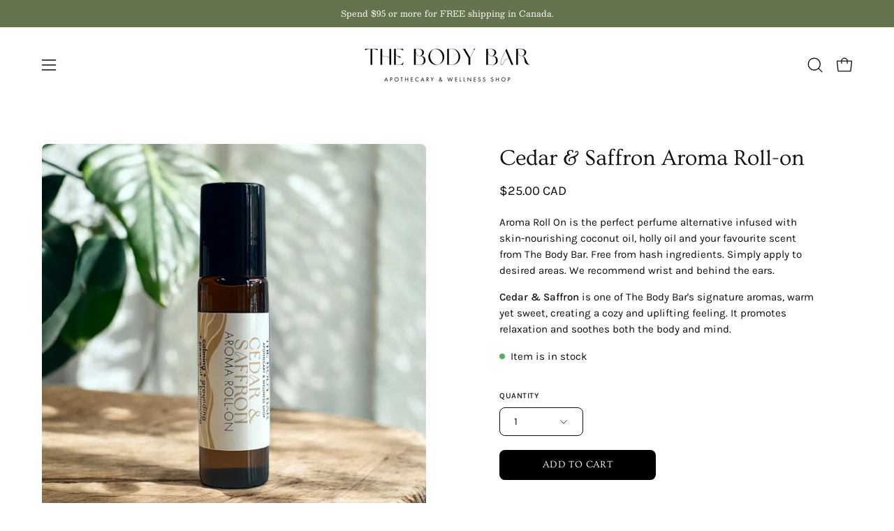

--- FILE ---
content_type: text/html; charset=utf-8
request_url: https://www.thebodybar.ca/collections/cedar-saffron/products/cedar-saffron-aroma-roll-on
body_size: 41951
content:
<!doctype html>
<html class="no-js no-touch page-loading" lang="en">
<head><meta charset="utf-8">
<meta http-equiv="X-UA-Compatible" content="IE=edge">
<meta name="viewport" content="width=device-width, height=device-height, initial-scale=1.0, minimum-scale=1.0">
<link rel="canonical" href="https://www.thebodybar.ca/products/cedar-saffron-aroma-roll-on"><link rel="preconnect" href="https://fonts.shopifycdn.com" crossorigin><link rel="preload" as="font" href="//www.thebodybar.ca/cdn/fonts/karla/karla_n4.40497e07df527e6a50e58fb17ef1950c72f3e32c.woff2" type="font/woff2" crossorigin><link rel="preload" as="font" href="//www.thebodybar.ca/cdn/fonts/ovo/ovo_n4.cbcdfe6a371e62394cce345894111238d5c755fe.woff2" type="font/woff2" crossorigin><link rel="preload" as="image" href="//www.thebodybar.ca/cdn/shop/t/139/assets/loading.svg?v=91665432863842511931743097859"><style data-shopify>
  .no-js.page-loading .loading-overlay,
  html:not(.page-loading) .loading-overlay { opacity: 0; visibility: hidden; pointer-events: none; animation: fadeOut 1s ease; transition: visibility 0s linear 1s; }

  .loading-overlay { position: fixed; top: 0; left: 0; z-index: 99999; width: 100vw; height: 100vh; display: flex; align-items: center; justify-content: center; background: var(--overlay-bg, var(--COLOR-BLACK-WHITE)); }</style><style data-shopify>.loader__image__holder { position: absolute; top: 0; left: 0; width: 100%; height: 100%; font-size: 0; display: none; align-items: center; justify-content: center; animation: pulse-loading 2s infinite ease-in-out; }
    .loader__image__holder:has(.loader__image--fallback) { animation: none; }
    .loading-image .loader__image__holder { display: flex; }
    .loader__image { max-width: 150px; height: auto; object-fit: contain; }
    .loading-image .loader__image--fallback { width: 150px; height: 150px; max-width: 150px; mask: var(--loading-svg) center center/contain no-repeat; background: var(--overlay-bg-svg, var(--COLOR-WHITE-BLACK)); }</style><script>
    const loadingAppearance = "once";
    const loaded = sessionStorage.getItem('loaded');

    if (loadingAppearance === 'once') {
      if (loaded === null) {
        sessionStorage.setItem('loaded', true);
        document.documentElement.classList.add('loading-image');
      }
    } else {
      document.documentElement.classList.add('loading-image');
    }
  </script><link rel="shortcut icon" href="//www.thebodybar.ca/cdn/shop/files/Favcon_Logo_BB_2022_aeff1ac5-4c64-49ca-a89f-67245832ff40_32x32.png?v=1694803709" type="image/png">
<title>Cedar &amp; Saffron Aroma Roll-on
  
  
   &ndash; The Body Bar</title><meta name="description" content="Aroma Roll On is the perfect perfume alternative infused with skin-nourishing coconut oil, holly oil and your favourite scent from The Body Bar. Free from hash ingredients. Simply apply to desired areas. We recommend wrist and behind the ears. Cedar &amp;amp; Saffron is one of The Body Bar&#39;s signature aromas, warm yet swee">

<meta property="og:site_name" content="The Body Bar">
<meta property="og:url" content="https://www.thebodybar.ca/products/cedar-saffron-aroma-roll-on">
<meta property="og:title" content="Cedar &amp; Saffron Aroma Roll-on">
<meta property="og:type" content="product">
<meta property="og:description" content="Aroma Roll On is the perfect perfume alternative infused with skin-nourishing coconut oil, holly oil and your favourite scent from The Body Bar. Free from hash ingredients. Simply apply to desired areas. We recommend wrist and behind the ears. Cedar &amp;amp; Saffron is one of The Body Bar&#39;s signature aromas, warm yet swee"><meta property="og:image" content="http://www.thebodybar.ca/cdn/shop/files/7B571F7B-F722-4CF5-8C82-E0C5E6FE0449.jpg?v=1721066162">
  <meta property="og:image:secure_url" content="https://www.thebodybar.ca/cdn/shop/files/7B571F7B-F722-4CF5-8C82-E0C5E6FE0449.jpg?v=1721066162">
  <meta property="og:image:width" content="800">
  <meta property="og:image:height" content="800"><meta property="og:price:amount" content="25.00">
  <meta property="og:price:currency" content="CAD"><meta name="twitter:card" content="summary_large_image">
<meta name="twitter:title" content="Cedar &amp; Saffron Aroma Roll-on">
<meta name="twitter:description" content="Aroma Roll On is the perfect perfume alternative infused with skin-nourishing coconut oil, holly oil and your favourite scent from The Body Bar. Free from hash ingredients. Simply apply to desired areas. We recommend wrist and behind the ears. Cedar &amp;amp; Saffron is one of The Body Bar&#39;s signature aromas, warm yet swee"><style data-shopify>@font-face {
  font-family: Ovo;
  font-weight: 400;
  font-style: normal;
  font-display: swap;
  src: url("//www.thebodybar.ca/cdn/fonts/ovo/ovo_n4.cbcdfe6a371e62394cce345894111238d5c755fe.woff2") format("woff2"),
       url("//www.thebodybar.ca/cdn/fonts/ovo/ovo_n4.45d7366896f09aaf8686b8a5de287b8fbe74e5ee.woff") format("woff");
}

    @font-face {
  font-family: Karla;
  font-weight: 400;
  font-style: normal;
  font-display: swap;
  src: url("//www.thebodybar.ca/cdn/fonts/karla/karla_n4.40497e07df527e6a50e58fb17ef1950c72f3e32c.woff2") format("woff2"),
       url("//www.thebodybar.ca/cdn/fonts/karla/karla_n4.e9f6f9de321061073c6bfe03c28976ba8ce6ee18.woff") format("woff");
}

    @font-face {
  font-family: "Space Mono";
  font-weight: 400;
  font-style: normal;
  font-display: swap;
  src: url("//www.thebodybar.ca/cdn/fonts/space_mono/spacemono_n4.9ee60bbbb57a3b43dbcb22a7f53e18140cb3b40f.woff2") format("woff2"),
       url("//www.thebodybar.ca/cdn/fonts/space_mono/spacemono_n4.0c1ebe3659065af9a832b4a469bdd1fdc9521024.woff") format("woff");
}

    @font-face {
  font-family: Pacifico;
  font-weight: 400;
  font-style: normal;
  font-display: swap;
  src: url("//www.thebodybar.ca/cdn/fonts/pacifico/pacifico_n4.70d15be9aa2255257fe626d87fbc1ed38436b047.woff2") format("woff2"),
       url("//www.thebodybar.ca/cdn/fonts/pacifico/pacifico_n4.a3007cff6385e4e75c208a720cd121ff3558d293.woff") format("woff");
}


    

    

    

    
      @font-face {
  font-family: Karla;
  font-weight: 200;
  font-style: normal;
  font-display: swap;
  src: url("//www.thebodybar.ca/cdn/fonts/karla/karla_n2.c01c6abcceb59c2dfbe53f16f2fa746054360e79.woff2") format("woff2"),
       url("//www.thebodybar.ca/cdn/fonts/karla/karla_n2.1b2a0e8e4007556430943b5a277c57af80b4e6d6.woff") format("woff");
}

    

    
      @font-face {
  font-family: Karla;
  font-weight: 500;
  font-style: normal;
  font-display: swap;
  src: url("//www.thebodybar.ca/cdn/fonts/karla/karla_n5.0f2c50ba88af8c39d2756f2fc9dfccf18f808828.woff2") format("woff2"),
       url("//www.thebodybar.ca/cdn/fonts/karla/karla_n5.88d3e57f788ee4a41fa11fc99b9881ce077acdc2.woff") format("woff");
}

    

    
      @font-face {
  font-family: Karla;
  font-weight: 400;
  font-style: italic;
  font-display: swap;
  src: url("//www.thebodybar.ca/cdn/fonts/karla/karla_i4.2086039c16bcc3a78a72a2f7b471e3c4a7f873a6.woff2") format("woff2"),
       url("//www.thebodybar.ca/cdn/fonts/karla/karla_i4.7b9f59841a5960c16fa2a897a0716c8ebb183221.woff") format("woff");
}

    

    
      @font-face {
  font-family: Karla;
  font-weight: 700;
  font-style: italic;
  font-display: swap;
  src: url("//www.thebodybar.ca/cdn/fonts/karla/karla_i7.fe031cd65d6e02906286add4f6dda06afc2615f0.woff2") format("woff2"),
       url("//www.thebodybar.ca/cdn/fonts/karla/karla_i7.816d4949fa7f7d79314595d7003eda5b44e959e3.woff") format("woff");
}

    

    
      @font-face {
  font-family: "Space Mono";
  font-weight: 700;
  font-style: normal;
  font-display: swap;
  src: url("//www.thebodybar.ca/cdn/fonts/space_mono/spacemono_n7.508dbd51f810465f80674aa16b57dbed9d939476.woff2") format("woff2"),
       url("//www.thebodybar.ca/cdn/fonts/space_mono/spacemono_n7.33dc758a163f8921951e545f3e66fea4986535cf.woff") format("woff");
}

    
:root {--COLOR-PRIMARY-OPPOSITE: #ffffff;
      --COLOR-PRIMARY-LIGHTEN-DARKEN-ALPHA-20: rgba(26, 26, 26, 0.2);
      --COLOR-PRIMARY-LIGHTEN-DARKEN-ALPHA-30: rgba(26, 26, 26, 0.3);

      --PRIMARY-BUTTONS-COLOR-BG: #000000;
      --PRIMARY-BUTTONS-COLOR-TEXT: #ffffff;
      --PRIMARY-BUTTONS-COLOR-TEXT-ALPHA-10: rgba(255, 255, 255, 0.1);
      --PRIMARY-BUTTONS-COLOR-BORDER: #000000;
      --PRIMARY-BUTTONS-COLOR-HOVER: rgba(255, 255, 255, 0.5);

      --PRIMARY-BUTTONS-COLOR-LIGHTEN-DARKEN: #1a1a1a;

      --PRIMARY-BUTTONS-COLOR-ALPHA-05: rgba(0, 0, 0, 0.05);
      --PRIMARY-BUTTONS-COLOR-ALPHA-10: rgba(0, 0, 0, 0.1);
      --PRIMARY-BUTTONS-COLOR-ALPHA-50: rgba(0, 0, 0, 0.5);--COLOR-SECONDARY-OPPOSITE: #000000;
      --COLOR-SECONDARY-OPPOSITE-ALPHA-20: rgba(0, 0, 0, 0.2);
      --COLOR-SECONDARY-LIGHTEN-DARKEN-ALPHA-20: rgba(230, 230, 230, 0.2);
      --COLOR-SECONDARY-LIGHTEN-DARKEN-ALPHA-30: rgba(230, 230, 230, 0.3);

      --SECONDARY-BUTTONS-COLOR-BG: #ffffff;
      --SECONDARY-BUTTONS-COLOR-TEXT: #000000;
      --SECONDARY-BUTTONS-COLOR-TEXT-ALPHA-10: rgba(0, 0, 0, 0.1);
      --SECONDARY-BUTTONS-COLOR-BORDER: #ffffff;

      --SECONDARY-BUTTONS-COLOR-ALPHA-05: rgba(255, 255, 255, 0.05);
      --SECONDARY-BUTTONS-COLOR-ALPHA-10: rgba(255, 255, 255, 0.1);
      --SECONDARY-BUTTONS-COLOR-ALPHA-50: rgba(255, 255, 255, 0.5);--OUTLINE-BUTTONS-PRIMARY-BG: transparent;
      --OUTLINE-BUTTONS-PRIMARY-TEXT: #000000;
      --OUTLINE-BUTTONS-PRIMARY-TEXT-ALPHA-10: rgba(0, 0, 0, 0.1);
      --OUTLINE-BUTTONS-PRIMARY-BORDER: #000000;
      --OUTLINE-BUTTONS-PRIMARY-BG-HOVER: rgba(26, 26, 26, 0.2);

      --OUTLINE-BUTTONS-SECONDARY-BG: transparent;
      --OUTLINE-BUTTONS-SECONDARY-TEXT: #ffffff;
      --OUTLINE-BUTTONS-SECONDARY-TEXT-ALPHA-10: rgba(255, 255, 255, 0.1);
      --OUTLINE-BUTTONS-SECONDARY-BORDER: #ffffff;
      --OUTLINE-BUTTONS-SECONDARY-BG-HOVER: rgba(230, 230, 230, 0.2);

      --OUTLINE-BUTTONS-WHITE-BG: transparent;
      --OUTLINE-BUTTONS-WHITE-TEXT: #ffffff;
      --OUTLINE-BUTTONS-WHITE-TEXT-ALPHA-10: rgba(255, 255, 255, 0.1);
      --OUTLINE-BUTTONS-WHITE-BORDER: #ffffff;

      --OUTLINE-BUTTONS-BLACK-BG: transparent;
      --OUTLINE-BUTTONS-BLACK-TEXT: #000000;
      --OUTLINE-BUTTONS-BLACK-TEXT-ALPHA-10: rgba(0, 0, 0, 0.1);
      --OUTLINE-BUTTONS-BLACK-BORDER: #000000;--OUTLINE-SOLID-BUTTONS-PRIMARY-BG: #000000;
      --OUTLINE-SOLID-BUTTONS-PRIMARY-TEXT: #ffffff;
      --OUTLINE-SOLID-BUTTONS-PRIMARY-TEXT-ALPHA-10: rgba(255, 255, 255, 0.1);
      --OUTLINE-SOLID-BUTTONS-PRIMARY-BORDER: #ffffff;
      --OUTLINE-SOLID-BUTTONS-PRIMARY-BG-HOVER: rgba(255, 255, 255, 0.2);

      --OUTLINE-SOLID-BUTTONS-SECONDARY-BG: #ffffff;
      --OUTLINE-SOLID-BUTTONS-SECONDARY-TEXT: #000000;
      --OUTLINE-SOLID-BUTTONS-SECONDARY-TEXT-ALPHA-10: rgba(0, 0, 0, 0.1);
      --OUTLINE-SOLID-BUTTONS-SECONDARY-BORDER: #000000;
      --OUTLINE-SOLID-BUTTONS-SECONDARY-BG-HOVER: rgba(0, 0, 0, 0.2);

      --OUTLINE-SOLID-BUTTONS-WHITE-BG: #ffffff;
      --OUTLINE-SOLID-BUTTONS-WHITE-TEXT: #000000;
      --OUTLINE-SOLID-BUTTONS-WHITE-TEXT-ALPHA-10: rgba(0, 0, 0, 0.1);
      --OUTLINE-SOLID-BUTTONS-WHITE-BORDER: #000000;

      --OUTLINE-SOLID-BUTTONS-BLACK-BG: #000000;
      --OUTLINE-SOLID-BUTTONS-BLACK-TEXT: #ffffff;
      --OUTLINE-SOLID-BUTTONS-BLACK-TEXT-ALPHA-10: rgba(255, 255, 255, 0.1);
      --OUTLINE-SOLID-BUTTONS-BLACK-BORDER: #ffffff;--COLOR-HEADING: #0d0d0d;
      --COLOR-TEXT: #0d0d0d;
      --COLOR-TEXT-DARKEN: #000000;
      --COLOR-TEXT-LIGHTEN: #404040;
      --COLOR-TEXT-ALPHA-5: rgba(13, 13, 13, 0.05);
      --COLOR-TEXT-ALPHA-8: rgba(13, 13, 13, 0.08);
      --COLOR-TEXT-ALPHA-10: rgba(13, 13, 13, 0.1);
      --COLOR-TEXT-ALPHA-15: rgba(13, 13, 13, 0.15);
      --COLOR-TEXT-ALPHA-20: rgba(13, 13, 13, 0.2);
      --COLOR-TEXT-ALPHA-25: rgba(13, 13, 13, 0.25);
      --COLOR-TEXT-ALPHA-50: rgba(13, 13, 13, 0.5);
      --COLOR-TEXT-ALPHA-60: rgba(13, 13, 13, 0.6);
      --COLOR-TEXT-ALPHA-85: rgba(13, 13, 13, 0.85);

      --COLOR-BG: #ffffff;
      --COLOR-BG-ALPHA-25: rgba(255, 255, 255, 0.25);
      --COLOR-BG-ALPHA-35: rgba(255, 255, 255, 0.35);
      --COLOR-BG-ALPHA-60: rgba(255, 255, 255, 0.6);
      --COLOR-BG-ALPHA-65: rgba(255, 255, 255, 0.65);
      --COLOR-BG-ALPHA-85: rgba(255, 255, 255, 0.85);
      --COLOR-BG-DARKEN: #e6e6e6;
      --COLOR-BG-LIGHTEN-DARKEN: #e6e6e6;
      --COLOR-BG-LIGHTEN-DARKEN-SHIMMER-BG: #fafafa;
      --COLOR-BG-LIGHTEN-DARKEN-SHIMMER-EFFECT: #f5f5f5;
      --COLOR-BG-LIGHTEN-DARKEN-SHIMMER-ENHANCEMENT: #000000;
      --COLOR-BG-LIGHTEN-DARKEN-FOREGROUND: #f7f7f7;
      --COLOR-BG-LIGHTEN-DARKEN-HIGHLIGHT: #f5f4f1;
      --COLOR-BG-LIGHTEN-DARKEN-SEARCH-LOADER: #cccccc;
      --COLOR-BG-LIGHTEN-DARKEN-SEARCH-LOADER-LINE: #e6e6e6;
      --COLOR-BG-LIGHTEN-DARKEN-2: #cdcdcd;
      --COLOR-BG-LIGHTEN-DARKEN-3: #c0c0c0;
      --COLOR-BG-LIGHTEN-DARKEN-4: #b3b3b3;
      --COLOR-BG-LIGHTEN-DARKEN-5: #a6a6a6;
      --COLOR-BG-LIGHTEN-DARKEN-6: #9a9a9a;
      --COLOR-BG-LIGHTEN-DARKEN-CONTRAST: #b3b3b3;
      --COLOR-BG-LIGHTEN-DARKEN-CONTRAST-2: #a6a6a6;
      --COLOR-BG-LIGHTEN-DARKEN-CONTRAST-3: #999999;
      --COLOR-BG-LIGHTEN-DARKEN-CONTRAST-4: #8c8c8c;
      --COLOR-BG-LIGHTEN-DARKEN-CONTRAST-5: #808080;
      --COLOR-BG-LIGHTEN-DARKEN-CONTRAST-6: #737373;

      --COLOR-BG-SECONDARY: #f5f4f1;
      --COLOR-BG-SECONDARY-LIGHTEN-DARKEN: #e0ddd3;
      --COLOR-BG-SECONDARY-LIGHTEN-DARKEN-CONTRAST: #877d60;

      --COLOR-INPUT-BG: #ffffff;

      --COLOR-ACCENT: #712002;
      --COLOR-ACCENT-TEXT: #fff;
      --COLOR-ACCENT-MIX-ALPHA: rgba(57, 16, 1, 0.1);

      --COLOR-BORDER: #bcb2a8;
      --COLOR-BORDER-ALPHA-15: rgba(188, 178, 168, 0.15);
      --COLOR-BORDER-ALPHA-30: rgba(188, 178, 168, 0.3);
      --COLOR-BORDER-ALPHA-50: rgba(188, 178, 168, 0.5);
      --COLOR-BORDER-ALPHA-65: rgba(188, 178, 168, 0.65);
      --COLOR-BORDER-LIGHTEN-DARKEN: #736558;
      --COLOR-BORDER-HAIRLINE: #f7f7f7;

      --COLOR-SALE-BG: #004ac7;
      --COLOR-SALE-TEXT: #ffffff;
      --COLOR-CUSTOM-BG: #0d6e70;
      --COLOR-CUSTOM-TEXT: #ffffff;
      --COLOR-SOLD-BG: #0d0d0d;
      --COLOR-SOLD-TEXT: #ffffff;
      --COLOR-SAVING-BG: #b01736;
      --COLOR-SAVING-TEXT: #ffffff;

      --COLOR-WHITE-BLACK: #fff;
      --COLOR-BLACK-WHITE: #000;
      --COLOR-BLACK-WHITE-ALPHA-25: rgba(0, 0, 0, 0.25);
      --COLOR-BLACK-WHITE-ALPHA-34: rgba(0, 0, 0, 0.34);
      --COLOR-BG-OVERLAY: rgba(255, 255, 255, 0.5);--COLOR-DISABLED-GREY: rgba(13, 13, 13, 0.05);
      --COLOR-DISABLED-GREY-DARKEN: rgba(13, 13, 13, 0.45);
      --COLOR-ERROR: #D02E2E;
      --COLOR-ERROR-BG: #f3cbcb;
      --COLOR-SUCCESS: #56AD6A;
      --COLOR-SUCCESS-BG: #ECFEF0;
      --COLOR-WARN: #ECBD5E;
      --COLOR-TRANSPARENT: rgba(255, 255, 255, 0);

      --COLOR-WHITE: #ffffff;
      --COLOR-WHITE-DARKEN: #f2f2f2;
      --COLOR-WHITE-ALPHA-10: rgba(255, 255, 255, 0.1);
      --COLOR-WHITE-ALPHA-20: rgba(255, 255, 255, 0.2);
      --COLOR-WHITE-ALPHA-25: rgba(255, 255, 255, 0.25);
      --COLOR-WHITE-ALPHA-50: rgba(255, 255, 255, 0.5);
      --COLOR-WHITE-ALPHA-60: rgba(255, 255, 255, 0.6);
      --COLOR-BLACK: #000000;
      --COLOR-BLACK-LIGHTEN: #1a1a1a;
      --COLOR-BLACK-ALPHA-05: rgba(0, 0, 0, 0.05);
      --COLOR-BLACK-ALPHA-10: rgba(0, 0, 0, 0.1);
      --COLOR-BLACK-ALPHA-20: rgba(0, 0, 0, 0.2);
      --COLOR-BLACK-ALPHA-25: rgba(0, 0, 0, 0.25);
      --COLOR-BLACK-ALPHA-50: rgba(0, 0, 0, 0.5);
      --COLOR-BLACK-ALPHA-60: rgba(0, 0, 0, 0.6);--FONT-STACK-BODY: Karla, sans-serif;
      --FONT-STYLE-BODY: normal;
      --FONT-STYLE-BODY-ITALIC: italic;
      --FONT-ADJUST-BODY: 1.05;

      --FONT-WEIGHT-BODY: 400;
      --FONT-WEIGHT-BODY-LIGHT: 200;
      --FONT-WEIGHT-BODY-MEDIUM: 700;
      --FONT-WEIGHT-BODY-BOLD: 500;

      --FONT-STACK-HEADING: Ovo, serif;
      --FONT-STYLE-HEADING: normal;
      --FONT-STYLE-HEADING-ITALIC: italic;
      --FONT-ADJUST-HEADING: 1.0;

      --FONT-WEIGHT-HEADING: 400;
      --FONT-WEIGHT-HEADING-LIGHT: 300;
      --FONT-WEIGHT-HEADING-MEDIUM: 500;
      --FONT-WEIGHT-HEADING-BOLD: 600;

      --FONT-STACK-NAV: Karla, sans-serif;
      --FONT-STYLE-NAV: normal;
      --FONT-STYLE-NAV-ITALIC: italic;
      --FONT-ADJUST-NAV: 0.95;
      --FONT-ADJUST-NAV-TOP-LEVEL: 0.7;

      --FONT-WEIGHT-NAV: 400;
      --FONT-WEIGHT-NAV-LIGHT: 200;
      --FONT-WEIGHT-NAV-MEDIUM: 700;
      --FONT-WEIGHT-NAV-BOLD: 500;

      --FONT-ADJUST-PRODUCT-GRID: 0.9;
      --FONT-ADJUST-PRODUCT-GRID-HEADING: 0.9;

      --FONT-ADJUST-BADGES: 1.0;

      --FONT-STACK-BUTTON: Ovo, serif;
      --FONT-STYLE-BUTTON: normal;
      --FONT-STYLE-BUTTON-ITALIC: italic;
      --FONT-ADJUST-SMALL-BUTTON: 0.9;
      --FONT-ADJUST-MEDIUM-BUTTON: 0.9;
      --FONT-ADJUST-LARGE-BUTTON: 0.9;

      --FONT-WEIGHT-BUTTON: 400;
      --FONT-WEIGHT-BUTTON-MEDIUM: 500;
      --FONT-WEIGHT-BUTTON-BOLD: 600;

      --FONT-STACK-SUBHEADING: "Space Mono", monospace;
      --FONT-STYLE-SUBHEADING: normal;
      --FONT-ADJUST-SUBHEADING: 1.0;

      --FONT-WEIGHT-SUBHEADING: 400;
      --FONT-WEIGHT-SUBHEADING-BOLD: 700;

      --FONT-STACK-LABEL: Karla, sans-serif;
      --FONT-STYLE-LABEL: normal;
      --FONT-ADJUST-LABEL: 0.65;

      --FONT-STACK-HIGHLIGHT: Pacifico, cursive;
      --FONT-STYLE-HIGHLIGHT: normal;
      --FONT-WEIGHT-HIGHLIGHT: 400;

      --FONT-WEIGHT-LABEL: 500;

      --LETTER-SPACING-NAV: 0.0em;
      --LETTER-SPACING-HEADING: 0.0em;
      --LETTER-SPACING-SUBHEADING: 0.0em;
      --LETTER-SPACING-BUTTON: 0.025em;
      --LETTER-SPACING-LABEL: 0.05em;

      --BUTTON-TEXT-CAPS: uppercase;
      --HEADING-TEXT-CAPS: none;
      --SUBHEADING-TEXT-CAPS: none;
      --LABEL-TEXT-CAPS: uppercase;--FONT-SIZE-INPUT: 1.05rem;--RADIUS: 8px;
      --RADIUS-SMALL: 8px;
      --RADIUS-TINY: 8px;
      --RADIUS-CHECKBOX: 4px;
      --RADIUS-TEXTAREA: 8px;--RADIUS-BADGE: 4px;--PRODUCT-MEDIA-PADDING-TOP: 130.0%;--BORDER-WIDTH: 1px;--STROKE-WIDTH: 12px;--SITE-WIDTH: 1440px;
      --SITE-WIDTH-NARROW: 840px;

      
      --SMALL-BUTTON-WIDTH: 50px;
      --MEDIUM-BUTTON-WIDTH: 150px;
      --LARGE-BUTTON-WIDTH: 200px;
      --SMALL-BUTTON-HEIGHT: 20px;
      --MEDIUM-BUTTON-HEIGHT: 20px;
      --LARGE-BUTTON-HEIGHT: 20px;--COLOR-UPSELLS-BG: #F1EFE8;
      --COLOR-UPSELLS-TEXT: #0B0B0B;
      --COLOR-UPSELLS-TEXT-LIGHTEN: #3e3e3e;
      --COLOR-UPSELLS-DISABLED-GREY-DARKEN: rgba(11, 11, 11, 0.45);
      --UPSELLS-HEIGHT: 130px;
      --UPSELLS-IMAGE-WIDTH: 30%;--ICON-ARROW-RIGHT: url( "//www.thebodybar.ca/cdn/shop/t/139/assets/icon-arrow-right.svg?v=99859212757265680021743097859" );--loading-svg: url( "//www.thebodybar.ca/cdn/shop/t/139/assets/loading.svg?v=91665432863842511931743097859" );
      --icon-check: url( "//www.thebodybar.ca/cdn/shop/t/139/assets/icon-check.svg?v=175316081881880408121743097859" );
      --icon-check-swatch: url( "//www.thebodybar.ca/cdn/shop/t/139/assets/icon-check-swatch.svg?v=131897745589030387781743097859" );
      --icon-zoom-in: url( "//www.thebodybar.ca/cdn/shop/t/139/assets/icon-zoom-in.svg?v=157433013461716915331743097859" );
      --icon-zoom-out: url( "//www.thebodybar.ca/cdn/shop/t/139/assets/icon-zoom-out.svg?v=164909107869959372931743097859" );--collection-sticky-bar-height: 0px;
      --collection-image-padding-top: 60%;

      --drawer-width: 400px;
      --drawer-transition: transform 0.4s cubic-bezier(0.46, 0.01, 0.32, 1);--gutter: 60px;
      --gutter-mobile: 20px;
      --grid-gutter: 20px;
      --grid-gutter-mobile: 35px;--inner: 20px;
      --inner-tablet: 18px;
      --inner-mobile: 16px;--grid: repeat(4, minmax(0, 1fr));
      --grid-tablet: repeat(3, minmax(0, 1fr));
      --grid-mobile: repeat(2, minmax(0, 1fr));
      --megamenu-grid: repeat(4, minmax(0, 1fr));
      --grid-row: 1 / span 4;--scrollbar-width: 0px;--overlay: #000;
      --overlay-opacity: 1;--swatch-width: 38px;
      --swatch-height: 26px;
      --swatch-size: 32px;
      --swatch-size-mobile: 30px;

      
      --move-offset: 20px;

      
      --autoplay-speed: 2200ms;
    }

    
</style><link href="//www.thebodybar.ca/cdn/shop/t/139/assets/theme.css?v=47344188874344495371743097860" rel="stylesheet" type="text/css" media="all" /><script
  type="text/javascript"
>
    if (window.MSInputMethodContext && document.documentMode) {
      var scripts = document.getElementsByTagName('script')[0];
      var polyfill = document.createElement("script");
      polyfill.defer = true;
      polyfill.src = "//www.thebodybar.ca/cdn/shop/t/139/assets/ie11.js?v=164037955086922138091743097859";

      scripts.parentNode.insertBefore(polyfill, scripts);

      document.documentElement.classList.add('ie11');
    } else {
      document.documentElement.className = document.documentElement.className.replace('no-js', 'js');
    }

    let root = '/';
    if (root[root.length - 1] !== '/') {
      root = `${root}/`;
    }

    window.theme = {
      routes: {
        root: root,
        cart_url: "\/cart",
        cart_add_url: "\/cart\/add",
        cart_change_url: "\/cart\/change",
        shop_url: "https:\/\/www.thebodybar.ca",
        searchUrl: '/search',
        predictiveSearchUrl: '/search/suggest',
        product_recommendations_url: "\/recommendations\/products"
      },
      assets: {
        photoswipe: '//www.thebodybar.ca/cdn/shop/t/139/assets/photoswipe.js?v=162613001030112971491743097859',
        smoothscroll: '//www.thebodybar.ca/cdn/shop/t/139/assets/smoothscroll.js?v=37906625415260927261743097859',
        no_image: "//www.thebodybar.ca/cdn/shopifycloud/storefront/assets/no-image-2048-a2addb12_1024x.gif",
        swatches: '//www.thebodybar.ca/cdn/shop/t/139/assets/swatches.json?v=108341084980828767351743097859',
        base: "//www.thebodybar.ca/cdn/shop/t/139/assets/"
      },
      strings: {
        add_to_cart: "Add to Cart",
        cart_acceptance_error: "You must accept our terms and conditions.",
        cart_empty: "Your cart is currently empty.",
        cart_price: "Price",
        cart_quantity: "Quantity",
        cart_items_one: "{{ count }} item",
        cart_items_many: "{{ count }} items",
        cart_title: "Cart",
        cart_total: "Total",
        continue_shopping: "Continue Shopping",
        free: "Free",
        limit_error: "Sorry, looks like we don\u0026#39;t have enough of this product.",
        preorder: "Pre-Order",
        remove: "Remove",
        sale_badge_text: "Sale",
        saving_badge: "Save {{ discount }}",
        saving_up_to_badge: "Save up to {{ discount }}",
        sold_out: "Sold Out",
        subscription: "Subscription",
        unavailable: "Unavailable",
        unit_price_label: "Unit price",
        unit_price_separator: "per",
        zero_qty_error: "Quantity must be greater than 0.",
        delete_confirm: "Are you sure you wish to delete this address?",
        newsletter_product_availability: "Notify Me When It’s Available"
      },
      icons: {
        close: '<svg aria-hidden="true" focusable="false" role="presentation" class="icon icon-close" viewBox="0 0 192 192"><path d="M150 42 42 150M150 150 42 42" stroke="currentColor" stroke-linecap="round" stroke-linejoin="round"/></svg>'
      },
      settings: {
        animationsEnabled: true,
        cartType: "drawer",
        enableAcceptTerms: true,
        enableInfinityScroll: true,
        enablePaymentButton: false,
        gridImageSize: "cover",
        gridImageAspectRatio: 1.3,
        mobileMenuBehaviour: "trigger",
        productGridHover: "image",
        savingBadgeType: "percentage",
        showSaleBadge: true,
        showSoldBadge: true,
        showSavingBadge: true,
        quickBuy: "quick_buy",
        suggestArticles: false,
        suggestCollections: true,
        suggestProducts: true,
        suggestPages: false,
        suggestionsResultsLimit: 10,
        currency_code_enable: true,
        hideInventoryCount: true,
        colorSwatchesType: "theme",
        atcButtonShowPrice: false,
        buynowButtonColor: "btn--white",
        buynowButtonStyle: "btn--solid-border",
        buynowButtonSize: "btn--medium",
        mobileMenuType: "new",
      },
      sizes: {
        mobile: 480,
        small: 768,
        large: 1024,
        widescreen: 1440
      },
      moneyFormat: "${{amount}}",
      moneyWithCurrencyFormat: "${{amount}} CAD",
      subtotal: 0,
      current_iso_code: "CAD",
      info: {
        name: 'Palo Alto'
      },
      version: '6.2.0'
    };
    window.PaloAlto = window.PaloAlto || {};
    window.slate = window.slate || {};
    window.isHeaderTransparent = false;
    window.stickyHeaderHeight = 60;
    window.lastWindowWidth = window.innerWidth || document.documentElement.clientWidth;
</script><script src="//www.thebodybar.ca/cdn/shop/t/139/assets/vendor.js?v=164905933048751944601743097860" defer="defer"></script>
<script src="//www.thebodybar.ca/cdn/shop/t/139/assets/theme.js?v=34326308044882033111743097860" defer="defer"></script><script>window.performance && window.performance.mark && window.performance.mark('shopify.content_for_header.start');</script><meta name="google-site-verification" content="zJmQZZjkEGHc0oyWQbwk-RTk3abxVsK9F9tFDHDn-G4">
<meta name="facebook-domain-verification" content="ndznevx2dvrehe9s8p6umd5ks7vgb8">
<meta name="facebook-domain-verification" content="ovb69x9qd1q9fdb8vgoinx8dg400w3">
<meta name="facebook-domain-verification" content="hjvko8xdt8i5qo1x3ml0jk34u3hkrl">
<meta name="facebook-domain-verification" content="exrllb42c2s3tptq8vijm2b67ms0ld">
<meta name="google-site-verification" content="HGfpK71YF3A9O3_SpHRA1kX7K9okClUPX8p9wypbSJw">
<meta id="shopify-digital-wallet" name="shopify-digital-wallet" content="/11965190/digital_wallets/dialog">
<meta name="shopify-checkout-api-token" content="4550b5f54b47dd1fa53db78cdb8f53e8">
<meta id="in-context-paypal-metadata" data-shop-id="11965190" data-venmo-supported="false" data-environment="production" data-locale="en_US" data-paypal-v4="true" data-currency="CAD">
<link rel="alternate" type="application/json+oembed" href="https://www.thebodybar.ca/products/cedar-saffron-aroma-roll-on.oembed">
<script async="async" src="/checkouts/internal/preloads.js?locale=en-CA"></script>
<link rel="preconnect" href="https://shop.app" crossorigin="anonymous">
<script async="async" src="https://shop.app/checkouts/internal/preloads.js?locale=en-CA&shop_id=11965190" crossorigin="anonymous"></script>
<script id="shopify-features" type="application/json">{"accessToken":"4550b5f54b47dd1fa53db78cdb8f53e8","betas":["rich-media-storefront-analytics"],"domain":"www.thebodybar.ca","predictiveSearch":true,"shopId":11965190,"locale":"en"}</script>
<script>var Shopify = Shopify || {};
Shopify.shop = "k-botanicals.myshopify.com";
Shopify.locale = "en";
Shopify.currency = {"active":"CAD","rate":"1.0"};
Shopify.country = "CA";
Shopify.theme = {"name":"Live - Body Bar Copy of Palo Alto","id":177123819838,"schema_name":"Palo Alto","schema_version":"6.2.0","theme_store_id":777,"role":"main"};
Shopify.theme.handle = "null";
Shopify.theme.style = {"id":null,"handle":null};
Shopify.cdnHost = "www.thebodybar.ca/cdn";
Shopify.routes = Shopify.routes || {};
Shopify.routes.root = "/";</script>
<script type="module">!function(o){(o.Shopify=o.Shopify||{}).modules=!0}(window);</script>
<script>!function(o){function n(){var o=[];function n(){o.push(Array.prototype.slice.apply(arguments))}return n.q=o,n}var t=o.Shopify=o.Shopify||{};t.loadFeatures=n(),t.autoloadFeatures=n()}(window);</script>
<script>
  window.ShopifyPay = window.ShopifyPay || {};
  window.ShopifyPay.apiHost = "shop.app\/pay";
  window.ShopifyPay.redirectState = null;
</script>
<script id="shop-js-analytics" type="application/json">{"pageType":"product"}</script>
<script defer="defer" async type="module" src="//www.thebodybar.ca/cdn/shopifycloud/shop-js/modules/v2/client.init-shop-cart-sync_C5BV16lS.en.esm.js"></script>
<script defer="defer" async type="module" src="//www.thebodybar.ca/cdn/shopifycloud/shop-js/modules/v2/chunk.common_CygWptCX.esm.js"></script>
<script type="module">
  await import("//www.thebodybar.ca/cdn/shopifycloud/shop-js/modules/v2/client.init-shop-cart-sync_C5BV16lS.en.esm.js");
await import("//www.thebodybar.ca/cdn/shopifycloud/shop-js/modules/v2/chunk.common_CygWptCX.esm.js");

  window.Shopify.SignInWithShop?.initShopCartSync?.({"fedCMEnabled":true,"windoidEnabled":true});

</script>
<script defer="defer" async type="module" src="//www.thebodybar.ca/cdn/shopifycloud/shop-js/modules/v2/client.payment-terms_CZxnsJam.en.esm.js"></script>
<script defer="defer" async type="module" src="//www.thebodybar.ca/cdn/shopifycloud/shop-js/modules/v2/chunk.common_CygWptCX.esm.js"></script>
<script defer="defer" async type="module" src="//www.thebodybar.ca/cdn/shopifycloud/shop-js/modules/v2/chunk.modal_D71HUcav.esm.js"></script>
<script type="module">
  await import("//www.thebodybar.ca/cdn/shopifycloud/shop-js/modules/v2/client.payment-terms_CZxnsJam.en.esm.js");
await import("//www.thebodybar.ca/cdn/shopifycloud/shop-js/modules/v2/chunk.common_CygWptCX.esm.js");
await import("//www.thebodybar.ca/cdn/shopifycloud/shop-js/modules/v2/chunk.modal_D71HUcav.esm.js");

  
</script>
<script>
  window.Shopify = window.Shopify || {};
  if (!window.Shopify.featureAssets) window.Shopify.featureAssets = {};
  window.Shopify.featureAssets['shop-js'] = {"shop-cart-sync":["modules/v2/client.shop-cart-sync_ZFArdW7E.en.esm.js","modules/v2/chunk.common_CygWptCX.esm.js"],"init-fed-cm":["modules/v2/client.init-fed-cm_CmiC4vf6.en.esm.js","modules/v2/chunk.common_CygWptCX.esm.js"],"shop-cash-offers":["modules/v2/client.shop-cash-offers_DOA2yAJr.en.esm.js","modules/v2/chunk.common_CygWptCX.esm.js","modules/v2/chunk.modal_D71HUcav.esm.js"],"shop-button":["modules/v2/client.shop-button_tlx5R9nI.en.esm.js","modules/v2/chunk.common_CygWptCX.esm.js"],"shop-toast-manager":["modules/v2/client.shop-toast-manager_ClPi3nE9.en.esm.js","modules/v2/chunk.common_CygWptCX.esm.js"],"init-shop-cart-sync":["modules/v2/client.init-shop-cart-sync_C5BV16lS.en.esm.js","modules/v2/chunk.common_CygWptCX.esm.js"],"avatar":["modules/v2/client.avatar_BTnouDA3.en.esm.js"],"init-windoid":["modules/v2/client.init-windoid_sURxWdc1.en.esm.js","modules/v2/chunk.common_CygWptCX.esm.js"],"init-shop-email-lookup-coordinator":["modules/v2/client.init-shop-email-lookup-coordinator_B8hsDcYM.en.esm.js","modules/v2/chunk.common_CygWptCX.esm.js"],"pay-button":["modules/v2/client.pay-button_FdsNuTd3.en.esm.js","modules/v2/chunk.common_CygWptCX.esm.js"],"shop-login-button":["modules/v2/client.shop-login-button_C5VAVYt1.en.esm.js","modules/v2/chunk.common_CygWptCX.esm.js","modules/v2/chunk.modal_D71HUcav.esm.js"],"init-customer-accounts-sign-up":["modules/v2/client.init-customer-accounts-sign-up_CPSyQ0Tj.en.esm.js","modules/v2/client.shop-login-button_C5VAVYt1.en.esm.js","modules/v2/chunk.common_CygWptCX.esm.js","modules/v2/chunk.modal_D71HUcav.esm.js"],"init-shop-for-new-customer-accounts":["modules/v2/client.init-shop-for-new-customer-accounts_ChsxoAhi.en.esm.js","modules/v2/client.shop-login-button_C5VAVYt1.en.esm.js","modules/v2/chunk.common_CygWptCX.esm.js","modules/v2/chunk.modal_D71HUcav.esm.js"],"init-customer-accounts":["modules/v2/client.init-customer-accounts_DxDtT_ad.en.esm.js","modules/v2/client.shop-login-button_C5VAVYt1.en.esm.js","modules/v2/chunk.common_CygWptCX.esm.js","modules/v2/chunk.modal_D71HUcav.esm.js"],"shop-follow-button":["modules/v2/client.shop-follow-button_Cva4Ekp9.en.esm.js","modules/v2/chunk.common_CygWptCX.esm.js","modules/v2/chunk.modal_D71HUcav.esm.js"],"checkout-modal":["modules/v2/client.checkout-modal_BPM8l0SH.en.esm.js","modules/v2/chunk.common_CygWptCX.esm.js","modules/v2/chunk.modal_D71HUcav.esm.js"],"lead-capture":["modules/v2/client.lead-capture_Bi8yE_yS.en.esm.js","modules/v2/chunk.common_CygWptCX.esm.js","modules/v2/chunk.modal_D71HUcav.esm.js"],"shop-login":["modules/v2/client.shop-login_D6lNrXab.en.esm.js","modules/v2/chunk.common_CygWptCX.esm.js","modules/v2/chunk.modal_D71HUcav.esm.js"],"payment-terms":["modules/v2/client.payment-terms_CZxnsJam.en.esm.js","modules/v2/chunk.common_CygWptCX.esm.js","modules/v2/chunk.modal_D71HUcav.esm.js"]};
</script>
<script>(function() {
  var isLoaded = false;
  function asyncLoad() {
    if (isLoaded) return;
    isLoaded = true;
    var urls = ["https:\/\/js.smile.io\/v1\/smile-shopify.js?shop=k-botanicals.myshopify.com","\/\/cdn.shopify.com\/proxy\/5daefc5e797448f73f070dfd455521710f39c62f93ec150c173df41d2284f691\/d33a6lvgbd0fej.cloudfront.net\/script_tag\/secomapp.scripttag.js?shop=k-botanicals.myshopify.com\u0026sp-cache-control=cHVibGljLCBtYXgtYWdlPTkwMA"];
    for (var i = 0; i < urls.length; i++) {
      var s = document.createElement('script');
      s.type = 'text/javascript';
      s.async = true;
      s.src = urls[i];
      var x = document.getElementsByTagName('script')[0];
      x.parentNode.insertBefore(s, x);
    }
  };
  if(window.attachEvent) {
    window.attachEvent('onload', asyncLoad);
  } else {
    window.addEventListener('load', asyncLoad, false);
  }
})();</script>
<script id="__st">var __st={"a":11965190,"offset":-18000,"reqid":"bc87df0e-c7f9-437c-91e5-dc34f2358be7-1768850060","pageurl":"www.thebodybar.ca\/collections\/cedar-saffron\/products\/cedar-saffron-aroma-roll-on","u":"28d86208b6e1","p":"product","rtyp":"product","rid":8322884534590};</script>
<script>window.ShopifyPaypalV4VisibilityTracking = true;</script>
<script id="captcha-bootstrap">!function(){'use strict';const t='contact',e='account',n='new_comment',o=[[t,t],['blogs',n],['comments',n],[t,'customer']],c=[[e,'customer_login'],[e,'guest_login'],[e,'recover_customer_password'],[e,'create_customer']],r=t=>t.map((([t,e])=>`form[action*='/${t}']:not([data-nocaptcha='true']) input[name='form_type'][value='${e}']`)).join(','),a=t=>()=>t?[...document.querySelectorAll(t)].map((t=>t.form)):[];function s(){const t=[...o],e=r(t);return a(e)}const i='password',u='form_key',d=['recaptcha-v3-token','g-recaptcha-response','h-captcha-response',i],f=()=>{try{return window.sessionStorage}catch{return}},m='__shopify_v',_=t=>t.elements[u];function p(t,e,n=!1){try{const o=window.sessionStorage,c=JSON.parse(o.getItem(e)),{data:r}=function(t){const{data:e,action:n}=t;return t[m]||n?{data:e,action:n}:{data:t,action:n}}(c);for(const[e,n]of Object.entries(r))t.elements[e]&&(t.elements[e].value=n);n&&o.removeItem(e)}catch(o){console.error('form repopulation failed',{error:o})}}const l='form_type',E='cptcha';function T(t){t.dataset[E]=!0}const w=window,h=w.document,L='Shopify',v='ce_forms',y='captcha';let A=!1;((t,e)=>{const n=(g='f06e6c50-85a8-45c8-87d0-21a2b65856fe',I='https://cdn.shopify.com/shopifycloud/storefront-forms-hcaptcha/ce_storefront_forms_captcha_hcaptcha.v1.5.2.iife.js',D={infoText:'Protected by hCaptcha',privacyText:'Privacy',termsText:'Terms'},(t,e,n)=>{const o=w[L][v],c=o.bindForm;if(c)return c(t,g,e,D).then(n);var r;o.q.push([[t,g,e,D],n]),r=I,A||(h.body.append(Object.assign(h.createElement('script'),{id:'captcha-provider',async:!0,src:r})),A=!0)});var g,I,D;w[L]=w[L]||{},w[L][v]=w[L][v]||{},w[L][v].q=[],w[L][y]=w[L][y]||{},w[L][y].protect=function(t,e){n(t,void 0,e),T(t)},Object.freeze(w[L][y]),function(t,e,n,w,h,L){const[v,y,A,g]=function(t,e,n){const i=e?o:[],u=t?c:[],d=[...i,...u],f=r(d),m=r(i),_=r(d.filter((([t,e])=>n.includes(e))));return[a(f),a(m),a(_),s()]}(w,h,L),I=t=>{const e=t.target;return e instanceof HTMLFormElement?e:e&&e.form},D=t=>v().includes(t);t.addEventListener('submit',(t=>{const e=I(t);if(!e)return;const n=D(e)&&!e.dataset.hcaptchaBound&&!e.dataset.recaptchaBound,o=_(e),c=g().includes(e)&&(!o||!o.value);(n||c)&&t.preventDefault(),c&&!n&&(function(t){try{if(!f())return;!function(t){const e=f();if(!e)return;const n=_(t);if(!n)return;const o=n.value;o&&e.removeItem(o)}(t);const e=Array.from(Array(32),(()=>Math.random().toString(36)[2])).join('');!function(t,e){_(t)||t.append(Object.assign(document.createElement('input'),{type:'hidden',name:u})),t.elements[u].value=e}(t,e),function(t,e){const n=f();if(!n)return;const o=[...t.querySelectorAll(`input[type='${i}']`)].map((({name:t})=>t)),c=[...d,...o],r={};for(const[a,s]of new FormData(t).entries())c.includes(a)||(r[a]=s);n.setItem(e,JSON.stringify({[m]:1,action:t.action,data:r}))}(t,e)}catch(e){console.error('failed to persist form',e)}}(e),e.submit())}));const S=(t,e)=>{t&&!t.dataset[E]&&(n(t,e.some((e=>e===t))),T(t))};for(const o of['focusin','change'])t.addEventListener(o,(t=>{const e=I(t);D(e)&&S(e,y())}));const B=e.get('form_key'),M=e.get(l),P=B&&M;t.addEventListener('DOMContentLoaded',(()=>{const t=y();if(P)for(const e of t)e.elements[l].value===M&&p(e,B);[...new Set([...A(),...v().filter((t=>'true'===t.dataset.shopifyCaptcha))])].forEach((e=>S(e,t)))}))}(h,new URLSearchParams(w.location.search),n,t,e,['guest_login'])})(!0,!0)}();</script>
<script integrity="sha256-4kQ18oKyAcykRKYeNunJcIwy7WH5gtpwJnB7kiuLZ1E=" data-source-attribution="shopify.loadfeatures" defer="defer" src="//www.thebodybar.ca/cdn/shopifycloud/storefront/assets/storefront/load_feature-a0a9edcb.js" crossorigin="anonymous"></script>
<script crossorigin="anonymous" defer="defer" src="//www.thebodybar.ca/cdn/shopifycloud/storefront/assets/shopify_pay/storefront-65b4c6d7.js?v=20250812"></script>
<script data-source-attribution="shopify.dynamic_checkout.dynamic.init">var Shopify=Shopify||{};Shopify.PaymentButton=Shopify.PaymentButton||{isStorefrontPortableWallets:!0,init:function(){window.Shopify.PaymentButton.init=function(){};var t=document.createElement("script");t.src="https://www.thebodybar.ca/cdn/shopifycloud/portable-wallets/latest/portable-wallets.en.js",t.type="module",document.head.appendChild(t)}};
</script>
<script data-source-attribution="shopify.dynamic_checkout.buyer_consent">
  function portableWalletsHideBuyerConsent(e){var t=document.getElementById("shopify-buyer-consent"),n=document.getElementById("shopify-subscription-policy-button");t&&n&&(t.classList.add("hidden"),t.setAttribute("aria-hidden","true"),n.removeEventListener("click",e))}function portableWalletsShowBuyerConsent(e){var t=document.getElementById("shopify-buyer-consent"),n=document.getElementById("shopify-subscription-policy-button");t&&n&&(t.classList.remove("hidden"),t.removeAttribute("aria-hidden"),n.addEventListener("click",e))}window.Shopify?.PaymentButton&&(window.Shopify.PaymentButton.hideBuyerConsent=portableWalletsHideBuyerConsent,window.Shopify.PaymentButton.showBuyerConsent=portableWalletsShowBuyerConsent);
</script>
<script data-source-attribution="shopify.dynamic_checkout.cart.bootstrap">document.addEventListener("DOMContentLoaded",(function(){function t(){return document.querySelector("shopify-accelerated-checkout-cart, shopify-accelerated-checkout")}if(t())Shopify.PaymentButton.init();else{new MutationObserver((function(e,n){t()&&(Shopify.PaymentButton.init(),n.disconnect())})).observe(document.body,{childList:!0,subtree:!0})}}));
</script>
<link id="shopify-accelerated-checkout-styles" rel="stylesheet" media="screen" href="https://www.thebodybar.ca/cdn/shopifycloud/portable-wallets/latest/accelerated-checkout-backwards-compat.css" crossorigin="anonymous">
<style id="shopify-accelerated-checkout-cart">
        #shopify-buyer-consent {
  margin-top: 1em;
  display: inline-block;
  width: 100%;
}

#shopify-buyer-consent.hidden {
  display: none;
}

#shopify-subscription-policy-button {
  background: none;
  border: none;
  padding: 0;
  text-decoration: underline;
  font-size: inherit;
  cursor: pointer;
}

#shopify-subscription-policy-button::before {
  box-shadow: none;
}

      </style>

<script>window.performance && window.performance.mark && window.performance.mark('shopify.content_for_header.end');</script>
<script src="https://cdn.shopify.com/extensions/19689677-6488-4a31-adf3-fcf4359c5fd9/forms-2295/assets/shopify-forms-loader.js" type="text/javascript" defer="defer"></script>
<link href="https://monorail-edge.shopifysvc.com" rel="dns-prefetch">
<script>(function(){if ("sendBeacon" in navigator && "performance" in window) {try {var session_token_from_headers = performance.getEntriesByType('navigation')[0].serverTiming.find(x => x.name == '_s').description;} catch {var session_token_from_headers = undefined;}var session_cookie_matches = document.cookie.match(/_shopify_s=([^;]*)/);var session_token_from_cookie = session_cookie_matches && session_cookie_matches.length === 2 ? session_cookie_matches[1] : "";var session_token = session_token_from_headers || session_token_from_cookie || "";function handle_abandonment_event(e) {var entries = performance.getEntries().filter(function(entry) {return /monorail-edge.shopifysvc.com/.test(entry.name);});if (!window.abandonment_tracked && entries.length === 0) {window.abandonment_tracked = true;var currentMs = Date.now();var navigation_start = performance.timing.navigationStart;var payload = {shop_id: 11965190,url: window.location.href,navigation_start,duration: currentMs - navigation_start,session_token,page_type: "product"};window.navigator.sendBeacon("https://monorail-edge.shopifysvc.com/v1/produce", JSON.stringify({schema_id: "online_store_buyer_site_abandonment/1.1",payload: payload,metadata: {event_created_at_ms: currentMs,event_sent_at_ms: currentMs}}));}}window.addEventListener('pagehide', handle_abandonment_event);}}());</script>
<script id="web-pixels-manager-setup">(function e(e,d,r,n,o){if(void 0===o&&(o={}),!Boolean(null===(a=null===(i=window.Shopify)||void 0===i?void 0:i.analytics)||void 0===a?void 0:a.replayQueue)){var i,a;window.Shopify=window.Shopify||{};var t=window.Shopify;t.analytics=t.analytics||{};var s=t.analytics;s.replayQueue=[],s.publish=function(e,d,r){return s.replayQueue.push([e,d,r]),!0};try{self.performance.mark("wpm:start")}catch(e){}var l=function(){var e={modern:/Edge?\/(1{2}[4-9]|1[2-9]\d|[2-9]\d{2}|\d{4,})\.\d+(\.\d+|)|Firefox\/(1{2}[4-9]|1[2-9]\d|[2-9]\d{2}|\d{4,})\.\d+(\.\d+|)|Chrom(ium|e)\/(9{2}|\d{3,})\.\d+(\.\d+|)|(Maci|X1{2}).+ Version\/(15\.\d+|(1[6-9]|[2-9]\d|\d{3,})\.\d+)([,.]\d+|)( \(\w+\)|)( Mobile\/\w+|) Safari\/|Chrome.+OPR\/(9{2}|\d{3,})\.\d+\.\d+|(CPU[ +]OS|iPhone[ +]OS|CPU[ +]iPhone|CPU IPhone OS|CPU iPad OS)[ +]+(15[._]\d+|(1[6-9]|[2-9]\d|\d{3,})[._]\d+)([._]\d+|)|Android:?[ /-](13[3-9]|1[4-9]\d|[2-9]\d{2}|\d{4,})(\.\d+|)(\.\d+|)|Android.+Firefox\/(13[5-9]|1[4-9]\d|[2-9]\d{2}|\d{4,})\.\d+(\.\d+|)|Android.+Chrom(ium|e)\/(13[3-9]|1[4-9]\d|[2-9]\d{2}|\d{4,})\.\d+(\.\d+|)|SamsungBrowser\/([2-9]\d|\d{3,})\.\d+/,legacy:/Edge?\/(1[6-9]|[2-9]\d|\d{3,})\.\d+(\.\d+|)|Firefox\/(5[4-9]|[6-9]\d|\d{3,})\.\d+(\.\d+|)|Chrom(ium|e)\/(5[1-9]|[6-9]\d|\d{3,})\.\d+(\.\d+|)([\d.]+$|.*Safari\/(?![\d.]+ Edge\/[\d.]+$))|(Maci|X1{2}).+ Version\/(10\.\d+|(1[1-9]|[2-9]\d|\d{3,})\.\d+)([,.]\d+|)( \(\w+\)|)( Mobile\/\w+|) Safari\/|Chrome.+OPR\/(3[89]|[4-9]\d|\d{3,})\.\d+\.\d+|(CPU[ +]OS|iPhone[ +]OS|CPU[ +]iPhone|CPU IPhone OS|CPU iPad OS)[ +]+(10[._]\d+|(1[1-9]|[2-9]\d|\d{3,})[._]\d+)([._]\d+|)|Android:?[ /-](13[3-9]|1[4-9]\d|[2-9]\d{2}|\d{4,})(\.\d+|)(\.\d+|)|Mobile Safari.+OPR\/([89]\d|\d{3,})\.\d+\.\d+|Android.+Firefox\/(13[5-9]|1[4-9]\d|[2-9]\d{2}|\d{4,})\.\d+(\.\d+|)|Android.+Chrom(ium|e)\/(13[3-9]|1[4-9]\d|[2-9]\d{2}|\d{4,})\.\d+(\.\d+|)|Android.+(UC? ?Browser|UCWEB|U3)[ /]?(15\.([5-9]|\d{2,})|(1[6-9]|[2-9]\d|\d{3,})\.\d+)\.\d+|SamsungBrowser\/(5\.\d+|([6-9]|\d{2,})\.\d+)|Android.+MQ{2}Browser\/(14(\.(9|\d{2,})|)|(1[5-9]|[2-9]\d|\d{3,})(\.\d+|))(\.\d+|)|K[Aa][Ii]OS\/(3\.\d+|([4-9]|\d{2,})\.\d+)(\.\d+|)/},d=e.modern,r=e.legacy,n=navigator.userAgent;return n.match(d)?"modern":n.match(r)?"legacy":"unknown"}(),u="modern"===l?"modern":"legacy",c=(null!=n?n:{modern:"",legacy:""})[u],f=function(e){return[e.baseUrl,"/wpm","/b",e.hashVersion,"modern"===e.buildTarget?"m":"l",".js"].join("")}({baseUrl:d,hashVersion:r,buildTarget:u}),m=function(e){var d=e.version,r=e.bundleTarget,n=e.surface,o=e.pageUrl,i=e.monorailEndpoint;return{emit:function(e){var a=e.status,t=e.errorMsg,s=(new Date).getTime(),l=JSON.stringify({metadata:{event_sent_at_ms:s},events:[{schema_id:"web_pixels_manager_load/3.1",payload:{version:d,bundle_target:r,page_url:o,status:a,surface:n,error_msg:t},metadata:{event_created_at_ms:s}}]});if(!i)return console&&console.warn&&console.warn("[Web Pixels Manager] No Monorail endpoint provided, skipping logging."),!1;try{return self.navigator.sendBeacon.bind(self.navigator)(i,l)}catch(e){}var u=new XMLHttpRequest;try{return u.open("POST",i,!0),u.setRequestHeader("Content-Type","text/plain"),u.send(l),!0}catch(e){return console&&console.warn&&console.warn("[Web Pixels Manager] Got an unhandled error while logging to Monorail."),!1}}}}({version:r,bundleTarget:l,surface:e.surface,pageUrl:self.location.href,monorailEndpoint:e.monorailEndpoint});try{o.browserTarget=l,function(e){var d=e.src,r=e.async,n=void 0===r||r,o=e.onload,i=e.onerror,a=e.sri,t=e.scriptDataAttributes,s=void 0===t?{}:t,l=document.createElement("script"),u=document.querySelector("head"),c=document.querySelector("body");if(l.async=n,l.src=d,a&&(l.integrity=a,l.crossOrigin="anonymous"),s)for(var f in s)if(Object.prototype.hasOwnProperty.call(s,f))try{l.dataset[f]=s[f]}catch(e){}if(o&&l.addEventListener("load",o),i&&l.addEventListener("error",i),u)u.appendChild(l);else{if(!c)throw new Error("Did not find a head or body element to append the script");c.appendChild(l)}}({src:f,async:!0,onload:function(){if(!function(){var e,d;return Boolean(null===(d=null===(e=window.Shopify)||void 0===e?void 0:e.analytics)||void 0===d?void 0:d.initialized)}()){var d=window.webPixelsManager.init(e)||void 0;if(d){var r=window.Shopify.analytics;r.replayQueue.forEach((function(e){var r=e[0],n=e[1],o=e[2];d.publishCustomEvent(r,n,o)})),r.replayQueue=[],r.publish=d.publishCustomEvent,r.visitor=d.visitor,r.initialized=!0}}},onerror:function(){return m.emit({status:"failed",errorMsg:"".concat(f," has failed to load")})},sri:function(e){var d=/^sha384-[A-Za-z0-9+/=]+$/;return"string"==typeof e&&d.test(e)}(c)?c:"",scriptDataAttributes:o}),m.emit({status:"loading"})}catch(e){m.emit({status:"failed",errorMsg:(null==e?void 0:e.message)||"Unknown error"})}}})({shopId: 11965190,storefrontBaseUrl: "https://www.thebodybar.ca",extensionsBaseUrl: "https://extensions.shopifycdn.com/cdn/shopifycloud/web-pixels-manager",monorailEndpoint: "https://monorail-edge.shopifysvc.com/unstable/produce_batch",surface: "storefront-renderer",enabledBetaFlags: ["2dca8a86"],webPixelsConfigList: [{"id":"866517310","configuration":"{\"config\":\"{\\\"pixel_id\\\":\\\"GT-MBH4K44\\\",\\\"target_country\\\":\\\"CA\\\",\\\"gtag_events\\\":[{\\\"type\\\":\\\"purchase\\\",\\\"action_label\\\":\\\"MC-5N83YJL8C6\\\"},{\\\"type\\\":\\\"page_view\\\",\\\"action_label\\\":\\\"MC-5N83YJL8C6\\\"},{\\\"type\\\":\\\"view_item\\\",\\\"action_label\\\":\\\"MC-5N83YJL8C6\\\"}],\\\"enable_monitoring_mode\\\":false}\"}","eventPayloadVersion":"v1","runtimeContext":"OPEN","scriptVersion":"b2a88bafab3e21179ed38636efcd8a93","type":"APP","apiClientId":1780363,"privacyPurposes":[],"dataSharingAdjustments":{"protectedCustomerApprovalScopes":["read_customer_address","read_customer_email","read_customer_name","read_customer_personal_data","read_customer_phone"]}},{"id":"453509438","configuration":"{\"tagID\":\"2613979290288\"}","eventPayloadVersion":"v1","runtimeContext":"STRICT","scriptVersion":"18031546ee651571ed29edbe71a3550b","type":"APP","apiClientId":3009811,"privacyPurposes":["ANALYTICS","MARKETING","SALE_OF_DATA"],"dataSharingAdjustments":{"protectedCustomerApprovalScopes":["read_customer_address","read_customer_email","read_customer_name","read_customer_personal_data","read_customer_phone"]}},{"id":"134873406","eventPayloadVersion":"v1","runtimeContext":"LAX","scriptVersion":"1","type":"CUSTOM","privacyPurposes":["MARKETING"],"name":"Meta pixel (migrated)"},{"id":"141001022","eventPayloadVersion":"v1","runtimeContext":"LAX","scriptVersion":"1","type":"CUSTOM","privacyPurposes":["ANALYTICS"],"name":"Google Analytics tag (migrated)"},{"id":"shopify-app-pixel","configuration":"{}","eventPayloadVersion":"v1","runtimeContext":"STRICT","scriptVersion":"0450","apiClientId":"shopify-pixel","type":"APP","privacyPurposes":["ANALYTICS","MARKETING"]},{"id":"shopify-custom-pixel","eventPayloadVersion":"v1","runtimeContext":"LAX","scriptVersion":"0450","apiClientId":"shopify-pixel","type":"CUSTOM","privacyPurposes":["ANALYTICS","MARKETING"]}],isMerchantRequest: false,initData: {"shop":{"name":"The Body Bar","paymentSettings":{"currencyCode":"CAD"},"myshopifyDomain":"k-botanicals.myshopify.com","countryCode":"CA","storefrontUrl":"https:\/\/www.thebodybar.ca"},"customer":null,"cart":null,"checkout":null,"productVariants":[{"price":{"amount":25.0,"currencyCode":"CAD"},"product":{"title":"Cedar \u0026 Saffron Aroma Roll-on","vendor":"The Body Bar","id":"8322884534590","untranslatedTitle":"Cedar \u0026 Saffron Aroma Roll-on","url":"\/products\/cedar-saffron-aroma-roll-on","type":"Perfume"},"id":"45316170776894","image":{"src":"\/\/www.thebodybar.ca\/cdn\/shop\/files\/7B571F7B-F722-4CF5-8C82-E0C5E6FE0449.jpg?v=1721066162"},"sku":"","title":"Default Title","untranslatedTitle":"Default Title"}],"purchasingCompany":null},},"https://www.thebodybar.ca/cdn","fcfee988w5aeb613cpc8e4bc33m6693e112",{"modern":"","legacy":""},{"shopId":"11965190","storefrontBaseUrl":"https:\/\/www.thebodybar.ca","extensionBaseUrl":"https:\/\/extensions.shopifycdn.com\/cdn\/shopifycloud\/web-pixels-manager","surface":"storefront-renderer","enabledBetaFlags":"[\"2dca8a86\"]","isMerchantRequest":"false","hashVersion":"fcfee988w5aeb613cpc8e4bc33m6693e112","publish":"custom","events":"[[\"page_viewed\",{}],[\"product_viewed\",{\"productVariant\":{\"price\":{\"amount\":25.0,\"currencyCode\":\"CAD\"},\"product\":{\"title\":\"Cedar \u0026 Saffron Aroma Roll-on\",\"vendor\":\"The Body Bar\",\"id\":\"8322884534590\",\"untranslatedTitle\":\"Cedar \u0026 Saffron Aroma Roll-on\",\"url\":\"\/products\/cedar-saffron-aroma-roll-on\",\"type\":\"Perfume\"},\"id\":\"45316170776894\",\"image\":{\"src\":\"\/\/www.thebodybar.ca\/cdn\/shop\/files\/7B571F7B-F722-4CF5-8C82-E0C5E6FE0449.jpg?v=1721066162\"},\"sku\":\"\",\"title\":\"Default Title\",\"untranslatedTitle\":\"Default Title\"}}]]"});</script><script>
  window.ShopifyAnalytics = window.ShopifyAnalytics || {};
  window.ShopifyAnalytics.meta = window.ShopifyAnalytics.meta || {};
  window.ShopifyAnalytics.meta.currency = 'CAD';
  var meta = {"product":{"id":8322884534590,"gid":"gid:\/\/shopify\/Product\/8322884534590","vendor":"The Body Bar","type":"Perfume","handle":"cedar-saffron-aroma-roll-on","variants":[{"id":45316170776894,"price":2500,"name":"Cedar \u0026 Saffron Aroma Roll-on","public_title":null,"sku":""}],"remote":false},"page":{"pageType":"product","resourceType":"product","resourceId":8322884534590,"requestId":"bc87df0e-c7f9-437c-91e5-dc34f2358be7-1768850060"}};
  for (var attr in meta) {
    window.ShopifyAnalytics.meta[attr] = meta[attr];
  }
</script>
<script class="analytics">
  (function () {
    var customDocumentWrite = function(content) {
      var jquery = null;

      if (window.jQuery) {
        jquery = window.jQuery;
      } else if (window.Checkout && window.Checkout.$) {
        jquery = window.Checkout.$;
      }

      if (jquery) {
        jquery('body').append(content);
      }
    };

    var hasLoggedConversion = function(token) {
      if (token) {
        return document.cookie.indexOf('loggedConversion=' + token) !== -1;
      }
      return false;
    }

    var setCookieIfConversion = function(token) {
      if (token) {
        var twoMonthsFromNow = new Date(Date.now());
        twoMonthsFromNow.setMonth(twoMonthsFromNow.getMonth() + 2);

        document.cookie = 'loggedConversion=' + token + '; expires=' + twoMonthsFromNow;
      }
    }

    var trekkie = window.ShopifyAnalytics.lib = window.trekkie = window.trekkie || [];
    if (trekkie.integrations) {
      return;
    }
    trekkie.methods = [
      'identify',
      'page',
      'ready',
      'track',
      'trackForm',
      'trackLink'
    ];
    trekkie.factory = function(method) {
      return function() {
        var args = Array.prototype.slice.call(arguments);
        args.unshift(method);
        trekkie.push(args);
        return trekkie;
      };
    };
    for (var i = 0; i < trekkie.methods.length; i++) {
      var key = trekkie.methods[i];
      trekkie[key] = trekkie.factory(key);
    }
    trekkie.load = function(config) {
      trekkie.config = config || {};
      trekkie.config.initialDocumentCookie = document.cookie;
      var first = document.getElementsByTagName('script')[0];
      var script = document.createElement('script');
      script.type = 'text/javascript';
      script.onerror = function(e) {
        var scriptFallback = document.createElement('script');
        scriptFallback.type = 'text/javascript';
        scriptFallback.onerror = function(error) {
                var Monorail = {
      produce: function produce(monorailDomain, schemaId, payload) {
        var currentMs = new Date().getTime();
        var event = {
          schema_id: schemaId,
          payload: payload,
          metadata: {
            event_created_at_ms: currentMs,
            event_sent_at_ms: currentMs
          }
        };
        return Monorail.sendRequest("https://" + monorailDomain + "/v1/produce", JSON.stringify(event));
      },
      sendRequest: function sendRequest(endpointUrl, payload) {
        // Try the sendBeacon API
        if (window && window.navigator && typeof window.navigator.sendBeacon === 'function' && typeof window.Blob === 'function' && !Monorail.isIos12()) {
          var blobData = new window.Blob([payload], {
            type: 'text/plain'
          });

          if (window.navigator.sendBeacon(endpointUrl, blobData)) {
            return true;
          } // sendBeacon was not successful

        } // XHR beacon

        var xhr = new XMLHttpRequest();

        try {
          xhr.open('POST', endpointUrl);
          xhr.setRequestHeader('Content-Type', 'text/plain');
          xhr.send(payload);
        } catch (e) {
          console.log(e);
        }

        return false;
      },
      isIos12: function isIos12() {
        return window.navigator.userAgent.lastIndexOf('iPhone; CPU iPhone OS 12_') !== -1 || window.navigator.userAgent.lastIndexOf('iPad; CPU OS 12_') !== -1;
      }
    };
    Monorail.produce('monorail-edge.shopifysvc.com',
      'trekkie_storefront_load_errors/1.1',
      {shop_id: 11965190,
      theme_id: 177123819838,
      app_name: "storefront",
      context_url: window.location.href,
      source_url: "//www.thebodybar.ca/cdn/s/trekkie.storefront.cd680fe47e6c39ca5d5df5f0a32d569bc48c0f27.min.js"});

        };
        scriptFallback.async = true;
        scriptFallback.src = '//www.thebodybar.ca/cdn/s/trekkie.storefront.cd680fe47e6c39ca5d5df5f0a32d569bc48c0f27.min.js';
        first.parentNode.insertBefore(scriptFallback, first);
      };
      script.async = true;
      script.src = '//www.thebodybar.ca/cdn/s/trekkie.storefront.cd680fe47e6c39ca5d5df5f0a32d569bc48c0f27.min.js';
      first.parentNode.insertBefore(script, first);
    };
    trekkie.load(
      {"Trekkie":{"appName":"storefront","development":false,"defaultAttributes":{"shopId":11965190,"isMerchantRequest":null,"themeId":177123819838,"themeCityHash":"17598869688813975144","contentLanguage":"en","currency":"CAD","eventMetadataId":"5feea95e-8afd-41fe-8798-2e5c60a4ba84"},"isServerSideCookieWritingEnabled":true,"monorailRegion":"shop_domain","enabledBetaFlags":["65f19447"]},"Session Attribution":{},"S2S":{"facebookCapiEnabled":false,"source":"trekkie-storefront-renderer","apiClientId":580111}}
    );

    var loaded = false;
    trekkie.ready(function() {
      if (loaded) return;
      loaded = true;

      window.ShopifyAnalytics.lib = window.trekkie;

      var originalDocumentWrite = document.write;
      document.write = customDocumentWrite;
      try { window.ShopifyAnalytics.merchantGoogleAnalytics.call(this); } catch(error) {};
      document.write = originalDocumentWrite;

      window.ShopifyAnalytics.lib.page(null,{"pageType":"product","resourceType":"product","resourceId":8322884534590,"requestId":"bc87df0e-c7f9-437c-91e5-dc34f2358be7-1768850060","shopifyEmitted":true});

      var match = window.location.pathname.match(/checkouts\/(.+)\/(thank_you|post_purchase)/)
      var token = match? match[1]: undefined;
      if (!hasLoggedConversion(token)) {
        setCookieIfConversion(token);
        window.ShopifyAnalytics.lib.track("Viewed Product",{"currency":"CAD","variantId":45316170776894,"productId":8322884534590,"productGid":"gid:\/\/shopify\/Product\/8322884534590","name":"Cedar \u0026 Saffron Aroma Roll-on","price":"25.00","sku":"","brand":"The Body Bar","variant":null,"category":"Perfume","nonInteraction":true,"remote":false},undefined,undefined,{"shopifyEmitted":true});
      window.ShopifyAnalytics.lib.track("monorail:\/\/trekkie_storefront_viewed_product\/1.1",{"currency":"CAD","variantId":45316170776894,"productId":8322884534590,"productGid":"gid:\/\/shopify\/Product\/8322884534590","name":"Cedar \u0026 Saffron Aroma Roll-on","price":"25.00","sku":"","brand":"The Body Bar","variant":null,"category":"Perfume","nonInteraction":true,"remote":false,"referer":"https:\/\/www.thebodybar.ca\/collections\/cedar-saffron\/products\/cedar-saffron-aroma-roll-on"});
      }
    });


        var eventsListenerScript = document.createElement('script');
        eventsListenerScript.async = true;
        eventsListenerScript.src = "//www.thebodybar.ca/cdn/shopifycloud/storefront/assets/shop_events_listener-3da45d37.js";
        document.getElementsByTagName('head')[0].appendChild(eventsListenerScript);

})();</script>
  <script>
  if (!window.ga || (window.ga && typeof window.ga !== 'function')) {
    window.ga = function ga() {
      (window.ga.q = window.ga.q || []).push(arguments);
      if (window.Shopify && window.Shopify.analytics && typeof window.Shopify.analytics.publish === 'function') {
        window.Shopify.analytics.publish("ga_stub_called", {}, {sendTo: "google_osp_migration"});
      }
      console.error("Shopify's Google Analytics stub called with:", Array.from(arguments), "\nSee https://help.shopify.com/manual/promoting-marketing/pixels/pixel-migration#google for more information.");
    };
    if (window.Shopify && window.Shopify.analytics && typeof window.Shopify.analytics.publish === 'function') {
      window.Shopify.analytics.publish("ga_stub_initialized", {}, {sendTo: "google_osp_migration"});
    }
  }
</script>
<script
  defer
  src="https://www.thebodybar.ca/cdn/shopifycloud/perf-kit/shopify-perf-kit-3.0.4.min.js"
  data-application="storefront-renderer"
  data-shop-id="11965190"
  data-render-region="gcp-us-central1"
  data-page-type="product"
  data-theme-instance-id="177123819838"
  data-theme-name="Palo Alto"
  data-theme-version="6.2.0"
  data-monorail-region="shop_domain"
  data-resource-timing-sampling-rate="10"
  data-shs="true"
  data-shs-beacon="true"
  data-shs-export-with-fetch="true"
  data-shs-logs-sample-rate="1"
  data-shs-beacon-endpoint="https://www.thebodybar.ca/api/collect"
></script>
</head><body id="cedar-amp-saffron-aroma-roll-on" class="template-product body--rounded-corners aos-initialized palette--light  no-outline"><loading-overlay class="loading-overlay"><div class="loader loader--image">
      <div class="loader__image__holder"><div class="loader__image loader__image--fallback"></div></div>
    </div></loading-overlay>
<a class="in-page-link skip-link" data-skip-content href="#MainContent">Skip to content</a>

  <!-- BEGIN sections: group-header -->
<div id="shopify-section-sections--24351081169214__announcement-bar" class="shopify-section shopify-section-group-group-header announcement-bar-static"><!-- /snippets/announcement.liquid --><link href="//www.thebodybar.ca/cdn/shop/t/139/assets/section-announcement.css?v=20995991697193811561743097859" rel="stylesheet" type="text/css" media="all" />

  <div class="wrapper--full" data-announcement-bar>

<div
  id="announcement-bar--sections--24351081169214__announcement-bar"
  class="section-padding section-marquee"
  data-section-type="announcement-bar"
  data-section-id="sections--24351081169214__announcement-bar"
  
    data-announcement-wrapper
    
      data-aos-intersection="0"
    
  
  
    data-aos="fade"
    data-aos-anchor="#announcement-bar--sections--24351081169214__announcement-bar"
    data-aos-delay="0"
    data-aos-duration="500"
  
>
  
    <div class="ie11-error-message">
      <p>This site has limited support for your browser. We recommend switching to Edge, Chrome, Safari, or Firefox.</p>
    </div>
  
<style data-shopify>/* Prevent CLS on page load */
        :root {
          --announcement-height: calc(0.75rem * 1.0 * 1.5 + 10px * 2 + var(--BORDER-WIDTH));
        }
        @media screen and (max-width: 767px) {
          :root {
            --announcement-height: calc(0.75rem * 1.0 * 1.5 + 10px * 2 + var(--BORDER-WIDTH));
          }
        }

      #announcement-bar--sections--24351081169214__announcement-bar {
        --bg: #65734e;
      }

      @font-face {
  font-family: Besley;
  font-weight: 400;
  font-style: normal;
  font-display: swap;
  src: url("//www.thebodybar.ca/cdn/fonts/besley/besley_n4.63b3ba79124e9efd5f425a6785cb953541abbde0.woff2") format("woff2"),
       url("//www.thebodybar.ca/cdn/fonts/besley/besley_n4.a92dcaabaec414e1c5313cc53a6aa59c07f32993.woff") format("woff");
}


      #announcement-bar--sections--24351081169214__announcement-bar .announcement {
        --font-family: Besley, serif;
        --font-style: normal;
        --font-weight: 400;
        --adjust-text-size: 1.0;
        --padding: 10px;
        --letter-spacing: 0.0em;
        --line-height: 1.5;

        --text: #ffffff;

        --border: #65734e;
      }

      #announcement-bar--sections--24351081169214__announcement-bar .flickity-enabled .ticker--animated,
      #announcement-bar--sections--24351081169214__announcement-bar .announcement__ticker { padding: 0 25px; }

      @media screen and (max-width: 767px) {
        #announcement-bar--sections--24351081169214__announcement-bar .announcement { --adjust-text-size: 1.0; }
      }</style><div
      class="announcement announcement--bottom-border"
      data-announcement
    ><div
          class="announcement__slider"
          data-slider
          
          role="group"
          data-slider-speed="7000"
        >
          <div class="announcement__block announcement__block--message announcement__slide"
      data-slide="fff55466-9ef2-4fb3-a010-7e94eb5ee470"
      data-slide-index="0"
      data-block-id="fff55466-9ef2-4fb3-a010-7e94eb5ee470"
      

>
                  <div data-ticker-frame class="announcement__message">
                    <div data-ticker-scale class="announcement__scale">
                      <div data-ticker-text class="announcement__text"><p class="cart-message--drawer cart-message is-hidden"
    data-cart-message="true"
    data-limit="95"
    
  >
    <span class="cart-message__default" data-message-default>Spend $95 or more for FREE shipping in Canada.</span><span class="cart-message__success">FREE shipping will be applied at checkout</span></p></div>
                    </div>
                  </div>
                </div>
        </div></div></div>

  </div>


</div><div id="shopify-section-sections--24351081169214__header" class="shopify-section shopify-section-group-group-header shopify-section-header"><mobile-menu class="drawer drawer--left drawer--nav cv-h" id="nav-drawer-header" role="navigation" data-drawer data-drawer-header style="">
  <div class="drawer__header"><div class="drawer__title"><a href="/" class="drawer__logo" style="--logo-width: 250px">
      <img src="//www.thebodybar.ca/cdn/shop/files/Logo_BB_Trans.gif?v=1693343344&amp;width=500" srcset="//www.thebodybar.ca/cdn/shop/files/Logo_BB_Trans.gif?v=1693343344&amp;width=250 250w, //www.thebodybar.ca/cdn/shop/files/Logo_BB_Trans.gif?v=1693343344&amp;width=375 375w, //www.thebodybar.ca/cdn/shop/files/Logo_BB_Trans.gif?v=1693343344&amp;width=500 500w" width="250" height="76.61108607480847" sizes="(max-width: 500px) 50vw, 250px" class="drawer__logo-image">
    </a></div><button type="button" class="drawer__close-button" aria-controls="nav-drawer-header" data-drawer-toggle>
      <span class="visually-hidden">Close</span><svg aria-hidden="true" focusable="false" role="presentation" class="icon icon-close" viewBox="0 0 192 192"><path d="M150 42 42 150M150 150 42 42" stroke="currentColor" stroke-linecap="round" stroke-linejoin="round"/></svg></button>
  </div><ul class="mobile-nav mobile-nav--weight-normal"><li class="mobile-menu__item mobile-menu__item--level-1 mobile-menu__item--has-items"
    aria-haspopup="true"
    
      style="--highlight: #d02e2e;"
    
  >
    <a href="/collections/treatment-menu/Treatment-Menu" class="mobile-navlink mobile-navlink--level-1 mobile-navlink--trigger" data-nav-link-mobile>Treatment Menu</a>
    <button type="button" class="mobile-nav__trigger mobile-nav__trigger--level-1" aria-controls="MobileNav--treatment-menu-0-sections--24351081169214__header" data-collapsible-trigger><svg aria-hidden="true" focusable="false" role="presentation" class="icon icon-toggle-plus" viewBox="0 0 192 192"><path d="M30 96h132M96 30v132" stroke="currentColor" stroke-linecap="round" stroke-linejoin="round"/></svg><svg aria-hidden="true" focusable="false" role="presentation" class="icon icon-toggle-minus" viewBox="0 0 192 192"><path d="M30 96h132" stroke="currentColor" stroke-linecap="round" stroke-linejoin="round"/></svg><span class="fallback-text">See More</span>
    </button>
    <div class="mobile-dropdown" id="MobileNav--treatment-menu-0-sections--24351081169214__header" data-collapsible-container>
      <ul class="mobile-nav__sublist" data-collapsible-content><li class="mobile-menu__item mobile-menu__item--level-2" >
            <a href="/collections/facials" class="mobile-navlink mobile-navlink--level-2" data-nav-link-mobile><span>Facial</span>
            </a></li><li class="mobile-menu__item mobile-menu__item--level-2" >
            <a href="/collections/massage-menu" class="mobile-navlink mobile-navlink--level-2" data-nav-link-mobile><span>Massage</span>
            </a></li><li class="mobile-menu__item mobile-menu__item--level-2" >
            <a href="/collections/foot-treatment-1" class="mobile-navlink mobile-navlink--level-2" data-nav-link-mobile><span>Foot</span>
            </a></li><li class="mobile-menu__item mobile-menu__item--level-2" >
            <a href="/collections/bundles" class="mobile-navlink mobile-navlink--level-2" data-nav-link-mobile><span>Packages</span>
            </a></li><li class="mobile-menu__item mobile-menu__item--level-2" >
            <a href="/collections/couples" class="mobile-navlink mobile-navlink--level-2" data-nav-link-mobile><span>Couples</span>
            </a></li><li class="mobile-menu__item mobile-menu__item--level-2" >
            <a href="/collections/esthetics" class="mobile-navlink mobile-navlink--level-2" data-nav-link-mobile><span>Esthetics</span>
            </a></li><li class="mobile-menu__item mobile-menu__item--level-2" >
            <a href="/pages/studio-policies-share-space" class="mobile-navlink mobile-navlink--level-2" data-nav-link-mobile><span>Studio Policies &amp; Shared Space</span>
            </a></li></ul>
    </div>
  </li><li class="mobile-menu__item mobile-menu__item--level-1 mobile-menu__item--has-items"
    aria-haspopup="true"
    
      style="--highlight: #d02e2e;"
    
  >
    <a href="/collections/all" class="mobile-navlink mobile-navlink--level-1 mobile-navlink--trigger" data-nav-link-mobile>Gifts</a>
    <button type="button" class="mobile-nav__trigger mobile-nav__trigger--level-1" aria-controls="MobileNav--gifts-0-sections--24351081169214__header" data-collapsible-trigger><svg aria-hidden="true" focusable="false" role="presentation" class="icon icon-toggle-plus" viewBox="0 0 192 192"><path d="M30 96h132M96 30v132" stroke="currentColor" stroke-linecap="round" stroke-linejoin="round"/></svg><svg aria-hidden="true" focusable="false" role="presentation" class="icon icon-toggle-minus" viewBox="0 0 192 192"><path d="M30 96h132" stroke="currentColor" stroke-linecap="round" stroke-linejoin="round"/></svg><span class="fallback-text">See More</span>
    </button>
    <div class="mobile-dropdown" id="MobileNav--gifts-0-sections--24351081169214__header" data-collapsible-container>
      <ul class="mobile-nav__sublist" data-collapsible-content><li class="mobile-menu__item mobile-menu__item--level-2" >
            <a href="/collections/gifts-under-100-copy" class="mobile-navlink mobile-navlink--level-2" data-nav-link-mobile><span>Gifts under $15</span>
            </a></li><li class="mobile-menu__item mobile-menu__item--level-2" >
            <a href="/collections/gifts-under-30" class="mobile-navlink mobile-navlink--level-2" data-nav-link-mobile><span>Gifts under $30</span>
            </a></li><li class="mobile-menu__item mobile-menu__item--level-2" >
            <a href="/collections/gifts-under-50" class="mobile-navlink mobile-navlink--level-2" data-nav-link-mobile><span>Gifts under $50</span>
            </a></li><li class="mobile-menu__item mobile-menu__item--level-2" >
            <a href="/collections/gifts-under-50-copy" class="mobile-navlink mobile-navlink--level-2" data-nav-link-mobile><span>Gifts under $100</span>
            </a></li></ul>
    </div>
  </li><li class="mobile-menu__item mobile-menu__item--level-1"
    
      style="--highlight: #d02e2e;"
    
  >
    <a href="/collections/winter-wellness-rituals" class="mobile-navlink mobile-navlink--level-1">Winter Bundles</a>
  </li><li class="mobile-menu__item mobile-menu__item--level-1"
    
      style="--highlight: #d02e2e;"
    
  >
    <a href="/collections/spiced-botanicals" class="mobile-navlink mobile-navlink--level-1">Winter Apothecary Collection</a>
  </li><li class="mobile-menu__item mobile-menu__item--level-1 mobile-menu__item--has-items"
    aria-haspopup="true"
    
      style="--highlight: #d02e2e;"
    
  >
    <a href="/collections/skin-care-1" class="mobile-navlink mobile-navlink--level-1 mobile-navlink--trigger" data-nav-link-mobile>Skin Care</a>
    <button type="button" class="mobile-nav__trigger mobile-nav__trigger--level-1" aria-controls="MobileNav--skin-care-0-sections--24351081169214__header" data-collapsible-trigger><svg aria-hidden="true" focusable="false" role="presentation" class="icon icon-toggle-plus" viewBox="0 0 192 192"><path d="M30 96h132M96 30v132" stroke="currentColor" stroke-linecap="round" stroke-linejoin="round"/></svg><svg aria-hidden="true" focusable="false" role="presentation" class="icon icon-toggle-minus" viewBox="0 0 192 192"><path d="M30 96h132" stroke="currentColor" stroke-linecap="round" stroke-linejoin="round"/></svg><span class="fallback-text">See More</span>
    </button>
    <div class="mobile-dropdown" id="MobileNav--skin-care-0-sections--24351081169214__header" data-collapsible-container>
      <ul class="mobile-nav__sublist" data-collapsible-content><li class="mobile-menu__item mobile-menu__item--level-2" >
            <a href="/collections/cleanser" class="mobile-navlink mobile-navlink--level-2" data-nav-link-mobile><span>Cleanser</span>
            </a></li><li class="mobile-menu__item mobile-menu__item--level-2" >
            <a href="/collections/toner" class="mobile-navlink mobile-navlink--level-2" data-nav-link-mobile><span>Toner</span>
            </a></li><li class="mobile-menu__item mobile-menu__item--level-2" >
            <a href="/collections/hydrator" class="mobile-navlink mobile-navlink--level-2" data-nav-link-mobile><span>Hydrate</span>
            </a></li><li class="mobile-menu__item mobile-menu__item--level-2" >
            <a href="/collections/exfoliate" class="mobile-navlink mobile-navlink--level-2" data-nav-link-mobile><span>Exfoliate</span>
            </a></li><li class="mobile-menu__item mobile-menu__item--level-2" >
            <a href="/collections/facial-oil" class="mobile-navlink mobile-navlink--level-2" data-nav-link-mobile><span>Facial Oil</span>
            </a></li><li class="mobile-menu__item mobile-menu__item--level-2" >
            <a href="/collections/face-masks-1" class="mobile-navlink mobile-navlink--level-2" data-nav-link-mobile><span>Face Masks</span>
            </a></li><li class="mobile-menu__item mobile-menu__item--level-2" >
            <a href="/collections/serum" class="mobile-navlink mobile-navlink--level-2" data-nav-link-mobile><span>Serum</span>
            </a></li><li class="mobile-menu__item mobile-menu__item--level-2" >
            <a href="/collections/eye" class="mobile-navlink mobile-navlink--level-2" data-nav-link-mobile><span>Eye</span>
            </a></li><li class="mobile-menu__item mobile-menu__item--level-2" >
            <a href="/collections/lip-balms-1" class="mobile-navlink mobile-navlink--level-2" data-nav-link-mobile><span>Lip Care</span>
            </a></li><li class="mobile-menu__item mobile-menu__item--level-2" >
            <a href="/collections/mens-skin-care" class="mobile-navlink mobile-navlink--level-2" data-nav-link-mobile><span>Men&#39;s Skin Care</span>
            </a></li><li class="mobile-menu__item mobile-menu__item--level-2" >
            <a href="/pages/where-do-i-begin" class="mobile-navlink mobile-navlink--level-2" data-nav-link-mobile><span>Skin Care Regime 1, 2, 3</span>
            </a></li></ul>
    </div>
  </li><li class="mobile-menu__item mobile-menu__item--level-1 mobile-menu__item--has-items"
    aria-haspopup="true"
    
      style="--highlight: #d02e2e;"
    
  >
    <a href="/collections/body" class="mobile-navlink mobile-navlink--level-1 mobile-navlink--trigger" data-nav-link-mobile>Body</a>
    <button type="button" class="mobile-nav__trigger mobile-nav__trigger--level-1" aria-controls="MobileNav--body-0-sections--24351081169214__header" data-collapsible-trigger><svg aria-hidden="true" focusable="false" role="presentation" class="icon icon-toggle-plus" viewBox="0 0 192 192"><path d="M30 96h132M96 30v132" stroke="currentColor" stroke-linecap="round" stroke-linejoin="round"/></svg><svg aria-hidden="true" focusable="false" role="presentation" class="icon icon-toggle-minus" viewBox="0 0 192 192"><path d="M30 96h132" stroke="currentColor" stroke-linecap="round" stroke-linejoin="round"/></svg><span class="fallback-text">See More</span>
    </button>
    <div class="mobile-dropdown" id="MobileNav--body-0-sections--24351081169214__header" data-collapsible-container>
      <ul class="mobile-nav__sublist" data-collapsible-content><li class="mobile-menu__item mobile-menu__item--level-2 mobile-menu__item--has-items" aria-haspopup="true">
            <a href="/collections/body-wash" class="mobile-navlink mobile-navlink--level-2 mobile-navlink--trigger" data-nav-link-mobile><span>Hand &amp; Body Wash</span>
            </a><button type="button" class="mobile-nav__trigger mobile-nav__trigger--level-2" aria-controls="MobileNav--body-hand-body-wash-0-sections--24351081169214__header" data-collapsible-trigger><svg aria-hidden="true" focusable="false" role="presentation" class="icon icon-toggle-plus" viewBox="0 0 192 192"><path d="M30 96h132M96 30v132" stroke="currentColor" stroke-linecap="round" stroke-linejoin="round"/></svg><svg aria-hidden="true" focusable="false" role="presentation" class="icon icon-toggle-minus" viewBox="0 0 192 192"><path d="M30 96h132" stroke="currentColor" stroke-linecap="round" stroke-linejoin="round"/></svg><span class="fallback-text">See More</span>
              </button><div class="mobile-dropdown" id="MobileNav--body-hand-body-wash-0-sections--24351081169214__header" data-collapsible-container>
                <ul class="mobile-nav__sub-sublist" data-collapsible-content><li class="mobile-menu__item mobile-menu__item--level-3">
                      <a href="/collections/foaming-hand-wash" class="mobile-navlink mobile-navlink--level-3">Foaming Hand Wash</a>
                    </li><li class="mobile-menu__item mobile-menu__item--level-3">
                      <a href="/collections/body-wash" class="mobile-navlink mobile-navlink--level-3">Body Wash</a>
                    </li></ul>
              </div></li><li class="mobile-menu__item mobile-menu__item--level-2" >
            <a href="/collections/body-bar-soap" class="mobile-navlink mobile-navlink--level-2" data-nav-link-mobile><span>Body Bar Soap</span>
            </a></li><li class="mobile-menu__item mobile-menu__item--level-2" >
            <a href="/collections/body-mousse" class="mobile-navlink mobile-navlink--level-2" data-nav-link-mobile><span>Body Hydrator</span>
            </a></li><li class="mobile-menu__item mobile-menu__item--level-2" >
            <a href="/collections/body-butter" class="mobile-navlink mobile-navlink--level-2" data-nav-link-mobile><span>Body Butter</span>
            </a></li><li class="mobile-menu__item mobile-menu__item--level-2" >
            <a href="/collections/body-scrub" class="mobile-navlink mobile-navlink--level-2" data-nav-link-mobile><span>Body Scrub</span>
            </a></li><li class="mobile-menu__item mobile-menu__item--level-2" >
            <a href="/collections/body-mist" class="mobile-navlink mobile-navlink--level-2" data-nav-link-mobile><span>Body Mist</span>
            </a></li><li class="mobile-menu__item mobile-menu__item--level-2" >
            <a href="/collections/deodorant" class="mobile-navlink mobile-navlink--level-2" data-nav-link-mobile><span>Natural Deodorant</span>
            </a></li><li class="mobile-menu__item mobile-menu__item--level-2" >
            <a href="/collections/perfumes" class="mobile-navlink mobile-navlink--level-2" data-nav-link-mobile><span>Natural Perfumes &amp; Colognes</span>
            </a></li><li class="mobile-menu__item mobile-menu__item--level-2" >
            <a href="/collections/shaving-butter" class="mobile-navlink mobile-navlink--level-2" data-nav-link-mobile><span>Shaving Butter</span>
            </a></li><li class="mobile-menu__item mobile-menu__item--level-2" >
            <a href="/collections/foot-care" class="mobile-navlink mobile-navlink--level-2" data-nav-link-mobile><span>Foot Therapy</span>
            </a></li></ul>
    </div>
  </li><li class="mobile-menu__item mobile-menu__item--level-1 mobile-menu__item--has-items"
    aria-haspopup="true"
    
      style="--highlight: #d02e2e;"
    
  >
    <a href="/collections/shower-bath" class="mobile-navlink mobile-navlink--level-1 mobile-navlink--trigger" data-nav-link-mobile>Shower &amp; Bath</a>
    <button type="button" class="mobile-nav__trigger mobile-nav__trigger--level-1" aria-controls="MobileNav--shower-bath-0-sections--24351081169214__header" data-collapsible-trigger><svg aria-hidden="true" focusable="false" role="presentation" class="icon icon-toggle-plus" viewBox="0 0 192 192"><path d="M30 96h132M96 30v132" stroke="currentColor" stroke-linecap="round" stroke-linejoin="round"/></svg><svg aria-hidden="true" focusable="false" role="presentation" class="icon icon-toggle-minus" viewBox="0 0 192 192"><path d="M30 96h132" stroke="currentColor" stroke-linecap="round" stroke-linejoin="round"/></svg><span class="fallback-text">See More</span>
    </button>
    <div class="mobile-dropdown" id="MobileNav--shower-bath-0-sections--24351081169214__header" data-collapsible-container>
      <ul class="mobile-nav__sublist" data-collapsible-content><li class="mobile-menu__item mobile-menu__item--level-2" >
            <a href="/collections/bath-bombs" class="mobile-navlink mobile-navlink--level-2" data-nav-link-mobile><span>Bath Bombs</span>
            </a></li><li class="mobile-menu__item mobile-menu__item--level-2" >
            <a href="/collections/bath-salts" class="mobile-navlink mobile-navlink--level-2" data-nav-link-mobile><span>Bath Salts</span>
            </a></li><li class="mobile-menu__item mobile-menu__item--level-2" >
            <a href="/collections/bath-soak" class="mobile-navlink mobile-navlink--level-2" data-nav-link-mobile><span>Bath Soak</span>
            </a></li><li class="mobile-menu__item mobile-menu__item--level-2" >
            <a href="/collections/bubble-bath" class="mobile-navlink mobile-navlink--level-2" data-nav-link-mobile><span>Bubble Bath</span>
            </a></li><li class="mobile-menu__item mobile-menu__item--level-2" >
            <a href="/collections/shower-aroma-mist-1" class="mobile-navlink mobile-navlink--level-2" data-nav-link-mobile><span>Shower Spray</span>
            </a></li></ul>
    </div>
  </li><li class="mobile-menu__item mobile-menu__item--level-1 mobile-menu__item--has-items"
    aria-haspopup="true"
    
      style="--highlight: #d02e2e;"
    
  >
    <a href="/collections/aromatherapy/Aromatherapy" class="mobile-navlink mobile-navlink--level-1 mobile-navlink--trigger" data-nav-link-mobile>Aromatherapy</a>
    <button type="button" class="mobile-nav__trigger mobile-nav__trigger--level-1" aria-controls="MobileNav--aromatherapy-0-sections--24351081169214__header" data-collapsible-trigger><svg aria-hidden="true" focusable="false" role="presentation" class="icon icon-toggle-plus" viewBox="0 0 192 192"><path d="M30 96h132M96 30v132" stroke="currentColor" stroke-linecap="round" stroke-linejoin="round"/></svg><svg aria-hidden="true" focusable="false" role="presentation" class="icon icon-toggle-minus" viewBox="0 0 192 192"><path d="M30 96h132" stroke="currentColor" stroke-linecap="round" stroke-linejoin="round"/></svg><span class="fallback-text">See More</span>
    </button>
    <div class="mobile-dropdown" id="MobileNav--aromatherapy-0-sections--24351081169214__header" data-collapsible-container>
      <ul class="mobile-nav__sublist" data-collapsible-content><li class="mobile-menu__item mobile-menu__item--level-2" >
            <a href="/collections/roll-on" class="mobile-navlink mobile-navlink--level-2" data-nav-link-mobile><span>Roll-ons</span>
            </a></li><li class="mobile-menu__item mobile-menu__item--level-2" >
            <a href="/collections/inhalers" class="mobile-navlink mobile-navlink--level-2" data-nav-link-mobile><span>Inhalers</span>
            </a></li><li class="mobile-menu__item mobile-menu__item--level-2" >
            <a href="/collections/healing-balms" class="mobile-navlink mobile-navlink--level-2" data-nav-link-mobile><span>Healing Balms</span>
            </a></li><li class="mobile-menu__item mobile-menu__item--level-2" >
            <a href="/collections/essential-oils" class="mobile-navlink mobile-navlink--level-2" data-nav-link-mobile><span>Essential Oils</span>
            </a></li><li class="mobile-menu__item mobile-menu__item--level-2" >
            <a href="/collections/diffuser-oils" class="mobile-navlink mobile-navlink--level-2" data-nav-link-mobile><span>Diffuser Oils</span>
            </a></li><li class="mobile-menu__item mobile-menu__item--level-2" >
            <a href="/collections/reed-diffuser" class="mobile-navlink mobile-navlink--level-2" data-nav-link-mobile><span>Diffusers</span>
            </a></li><li class="mobile-menu__item mobile-menu__item--level-2" >
            <a href="/collections/diffuser-oils-1" class="mobile-navlink mobile-navlink--level-2" data-nav-link-mobile><span>Massage Oil</span>
            </a></li></ul>
    </div>
  </li><li class="mobile-menu__item mobile-menu__item--level-1 mobile-menu__item--has-items"
    aria-haspopup="true"
    
      style="--highlight: #d02e2e;"
    
  >
    <a href="/collections/natural-healing" class="mobile-navlink mobile-navlink--level-1 mobile-navlink--trigger" data-nav-link-mobile>Remedies</a>
    <button type="button" class="mobile-nav__trigger mobile-nav__trigger--level-1" aria-controls="MobileNav--remedies-0-sections--24351081169214__header" data-collapsible-trigger><svg aria-hidden="true" focusable="false" role="presentation" class="icon icon-toggle-plus" viewBox="0 0 192 192"><path d="M30 96h132M96 30v132" stroke="currentColor" stroke-linecap="round" stroke-linejoin="round"/></svg><svg aria-hidden="true" focusable="false" role="presentation" class="icon icon-toggle-minus" viewBox="0 0 192 192"><path d="M30 96h132" stroke="currentColor" stroke-linecap="round" stroke-linejoin="round"/></svg><span class="fallback-text">See More</span>
    </button>
    <div class="mobile-dropdown" id="MobileNav--remedies-0-sections--24351081169214__header" data-collapsible-container>
      <ul class="mobile-nav__sublist" data-collapsible-content><li class="mobile-menu__item mobile-menu__item--level-2" >
            <a href="/collections/pain-relief" class="mobile-navlink mobile-navlink--level-2" data-nav-link-mobile><span>Pain &amp; Headache</span>
            </a></li><li class="mobile-menu__item mobile-menu__item--level-2" >
            <a href="/collections/sleepwell" class="mobile-navlink mobile-navlink--level-2" data-nav-link-mobile><span>Sleep &amp; Stress</span>
            </a></li><li class="mobile-menu__item mobile-menu__item--level-2" >
            <a href="/collections/detox" class="mobile-navlink mobile-navlink--level-2" data-nav-link-mobile><span>Detox</span>
            </a></li><li class="mobile-menu__item mobile-menu__item--level-2" >
            <a href="/collections/digestion" class="mobile-navlink mobile-navlink--level-2" data-nav-link-mobile><span>Digestion</span>
            </a></li><li class="mobile-menu__item mobile-menu__item--level-2" >
            <a href="/collections/eczema" class="mobile-navlink mobile-navlink--level-2" data-nav-link-mobile><span>Skin Healing</span>
            </a></li><li class="mobile-menu__item mobile-menu__item--level-2" >
            <a href="/collections/womens-wellness" class="mobile-navlink mobile-navlink--level-2" data-nav-link-mobile><span>Women&#39;s Wellness</span>
            </a></li><li class="mobile-menu__item mobile-menu__item--level-2" >
            <a href="/collections/under-the-weather" class="mobile-navlink mobile-navlink--level-2" data-nav-link-mobile><span>Cold &amp; Flu / Seasonal</span>
            </a></li><li class="mobile-menu__item mobile-menu__item--level-2" >
            <a href="/collections/sexual-wellness" class="mobile-navlink mobile-navlink--level-2" data-nav-link-mobile><span>Intimacy</span>
            </a></li><li class="mobile-menu__item mobile-menu__item--level-2" >
            <a href="/collections/first-aid" class="mobile-navlink mobile-navlink--level-2" data-nav-link-mobile><span>First Aid</span>
            </a></li></ul>
    </div>
  </li><li class="mobile-menu__item mobile-menu__item--level-1 mobile-menu__item--has-items"
    aria-haspopup="true"
    
      style="--highlight: #d02e2e;"
    
  >
    <a href="/collections/scents" class="mobile-navlink mobile-navlink--level-1 mobile-navlink--trigger" data-nav-link-mobile>Scents</a>
    <button type="button" class="mobile-nav__trigger mobile-nav__trigger--level-1" aria-controls="MobileNav--scents-0-sections--24351081169214__header" data-collapsible-trigger><svg aria-hidden="true" focusable="false" role="presentation" class="icon icon-toggle-plus" viewBox="0 0 192 192"><path d="M30 96h132M96 30v132" stroke="currentColor" stroke-linecap="round" stroke-linejoin="round"/></svg><svg aria-hidden="true" focusable="false" role="presentation" class="icon icon-toggle-minus" viewBox="0 0 192 192"><path d="M30 96h132" stroke="currentColor" stroke-linecap="round" stroke-linejoin="round"/></svg><span class="fallback-text">See More</span>
    </button>
    <div class="mobile-dropdown" id="MobileNav--scents-0-sections--24351081169214__header" data-collapsible-container>
      <ul class="mobile-nav__sublist" data-collapsible-content><li class="mobile-menu__item mobile-menu__item--level-2" >
            <a href="/collections/botanical-baby/baby" class="mobile-navlink mobile-navlink--level-2" data-nav-link-mobile><span>Mum &amp; Babe</span>
            </a></li><li class="mobile-menu__item mobile-menu__item--level-2" >
            <a href="/collections/bella-donna" class="mobile-navlink mobile-navlink--level-2" data-nav-link-mobile><span>Bella Donna</span>
            </a></li><li class="mobile-menu__item mobile-menu__item--level-2" >
            <a href="/collections/cabin" class="mobile-navlink mobile-navlink--level-2" data-nav-link-mobile><span>Cabin</span>
            </a></li><li class="mobile-menu__item mobile-menu__item--level-2 mobile-menu__item--active" >
            <a href="/collections/cedar-saffron" class="mobile-navlink mobile-navlink--level-2" data-nav-link-mobile><span>Cedar &amp; Saffron</span>
            </a></li><li class="mobile-menu__item mobile-menu__item--level-2" >
            <a href="/collections/coconut-lime" class="mobile-navlink mobile-navlink--level-2" data-nav-link-mobile><span>Coconut Lime</span>
            </a></li><li class="mobile-menu__item mobile-menu__item--level-2" >
            <a href="/collections/eucalyptus-spearamint" class="mobile-navlink mobile-navlink--level-2" data-nav-link-mobile><span>Eucalyptus</span>
            </a></li><li class="mobile-menu__item mobile-menu__item--level-2" >
            <a href="/collections/euphoric" class="mobile-navlink mobile-navlink--level-2" data-nav-link-mobile><span>Euphoric</span>
            </a></li><li class="mobile-menu__item mobile-menu__item--level-2" >
            <a href="/collections/green-tea-lemongrass-1" class="mobile-navlink mobile-navlink--level-2" data-nav-link-mobile><span>Lemongrass</span>
            </a></li><li class="mobile-menu__item mobile-menu__item--level-2" >
            <a href="/collections/lavender" class="mobile-navlink mobile-navlink--level-2" data-nav-link-mobile><span>Lavender</span>
            </a></li><li class="mobile-menu__item mobile-menu__item--level-2" >
            <a href="/collections/mandarin-vanilla" class="mobile-navlink mobile-navlink--level-2" data-nav-link-mobile><span>Mandarin Vanilla</span>
            </a></li><li class="mobile-menu__item mobile-menu__item--level-2" >
            <a href="/collections/unscented" class="mobile-navlink mobile-navlink--level-2" data-nav-link-mobile><span>Scent Free</span>
            </a></li></ul>
    </div>
  </li><li class="mobile-menu__item mobile-menu__item--level-1 mobile-menu__item--has-items"
    aria-haspopup="true"
    
      style="--highlight: #d02e2e;"
    
  >
    <a href="/collections/wellness-at-home" class="mobile-navlink mobile-navlink--level-1 mobile-navlink--trigger" data-nav-link-mobile>Home Care</a>
    <button type="button" class="mobile-nav__trigger mobile-nav__trigger--level-1" aria-controls="MobileNav--home-care-0-sections--24351081169214__header" data-collapsible-trigger><svg aria-hidden="true" focusable="false" role="presentation" class="icon icon-toggle-plus" viewBox="0 0 192 192"><path d="M30 96h132M96 30v132" stroke="currentColor" stroke-linecap="round" stroke-linejoin="round"/></svg><svg aria-hidden="true" focusable="false" role="presentation" class="icon icon-toggle-minus" viewBox="0 0 192 192"><path d="M30 96h132" stroke="currentColor" stroke-linecap="round" stroke-linejoin="round"/></svg><span class="fallback-text">See More</span>
    </button>
    <div class="mobile-dropdown" id="MobileNav--home-care-0-sections--24351081169214__header" data-collapsible-container>
      <ul class="mobile-nav__sublist" data-collapsible-content><li class="mobile-menu__item mobile-menu__item--level-2" >
            <a href="/collections/reed-diffuser/reed-diffuser" class="mobile-navlink mobile-navlink--level-2" data-nav-link-mobile><span>Reed Diffusers </span>
            </a></li><li class="mobile-menu__item mobile-menu__item--level-2" >
            <a href="/collections/diffuser-oils" class="mobile-navlink mobile-navlink--level-2" data-nav-link-mobile><span>Diffuser Oil</span>
            </a></li><li class="mobile-menu__item mobile-menu__item--level-2" >
            <a href="/collections/essential-oils" class="mobile-navlink mobile-navlink--level-2" data-nav-link-mobile><span>Essential Oils</span>
            </a></li><li class="mobile-menu__item mobile-menu__item--level-2" >
            <a href="/collections/sanitizers" class="mobile-navlink mobile-navlink--level-2" data-nav-link-mobile><span>Sanitizers</span>
            </a></li><li class="mobile-menu__item mobile-menu__item--level-2" >
            <a href="/collections/room-spray" class="mobile-navlink mobile-navlink--level-2" data-nav-link-mobile><span>Room Spray</span>
            </a></li><li class="mobile-menu__item mobile-menu__item--level-2" >
            <a href="/collections/candles" class="mobile-navlink mobile-navlink--level-2" data-nav-link-mobile><span>Candles</span>
            </a></li></ul>
    </div>
  </li><li class="mobile-menu__item mobile-menu__item--level-1"
    
      style="--highlight: #d02e2e;"
    
  >
    <a href="/collections/tea" class="mobile-navlink mobile-navlink--level-1">Wellness Tea</a>
  </li><li class="mobile-menu__item mobile-menu__item--level-1 mobile-menu__item--has-items"
    aria-haspopup="true"
    
      style="--highlight: #d02e2e;"
    
  >
    <a href="/collections/hair-therapy" class="mobile-navlink mobile-navlink--level-1 mobile-navlink--trigger" data-nav-link-mobile>Hair Therapy</a>
    <button type="button" class="mobile-nav__trigger mobile-nav__trigger--level-1" aria-controls="MobileNav--hair-therapy-0-sections--24351081169214__header" data-collapsible-trigger><svg aria-hidden="true" focusable="false" role="presentation" class="icon icon-toggle-plus" viewBox="0 0 192 192"><path d="M30 96h132M96 30v132" stroke="currentColor" stroke-linecap="round" stroke-linejoin="round"/></svg><svg aria-hidden="true" focusable="false" role="presentation" class="icon icon-toggle-minus" viewBox="0 0 192 192"><path d="M30 96h132" stroke="currentColor" stroke-linecap="round" stroke-linejoin="round"/></svg><span class="fallback-text">See More</span>
    </button>
    <div class="mobile-dropdown" id="MobileNav--hair-therapy-0-sections--24351081169214__header" data-collapsible-container>
      <ul class="mobile-nav__sublist" data-collapsible-content><li class="mobile-menu__item mobile-menu__item--level-2" >
            <a href="/collections/shampoos" class="mobile-navlink mobile-navlink--level-2" data-nav-link-mobile><span>Shampoos</span>
            </a></li><li class="mobile-menu__item mobile-menu__item--level-2" >
            <a href="/collections/conditioners" class="mobile-navlink mobile-navlink--level-2" data-nav-link-mobile><span>Conditioners</span>
            </a></li><li class="mobile-menu__item mobile-menu__item--level-2" >
            <a href="/collections/hair-treatments" class="mobile-navlink mobile-navlink--level-2" data-nav-link-mobile><span>Hair Treatments</span>
            </a></li></ul>
    </div>
  </li><li class="mobile-menu__item mobile-menu__item--level-1 mobile-menu__item--has-items"
    aria-haspopup="true"
    
      style="--highlight: #d02e2e;"
    
  >
    <a href="/collections/botanical-baby" class="mobile-navlink mobile-navlink--level-1 mobile-navlink--trigger" data-nav-link-mobile>Mum &amp; Babe</a>
    <button type="button" class="mobile-nav__trigger mobile-nav__trigger--level-1" aria-controls="MobileNav--mum-babe-0-sections--24351081169214__header" data-collapsible-trigger><svg aria-hidden="true" focusable="false" role="presentation" class="icon icon-toggle-plus" viewBox="0 0 192 192"><path d="M30 96h132M96 30v132" stroke="currentColor" stroke-linecap="round" stroke-linejoin="round"/></svg><svg aria-hidden="true" focusable="false" role="presentation" class="icon icon-toggle-minus" viewBox="0 0 192 192"><path d="M30 96h132" stroke="currentColor" stroke-linecap="round" stroke-linejoin="round"/></svg><span class="fallback-text">See More</span>
    </button>
    <div class="mobile-dropdown" id="MobileNav--mum-babe-0-sections--24351081169214__header" data-collapsible-container>
      <ul class="mobile-nav__sublist" data-collapsible-content><li class="mobile-menu__item mobile-menu__item--level-2" >
            <a href="/collections/mum" class="mobile-navlink mobile-navlink--level-2" data-nav-link-mobile><span>Mum</span>
            </a></li><li class="mobile-menu__item mobile-menu__item--level-2" >
            <a href="/collections/baby" class="mobile-navlink mobile-navlink--level-2" data-nav-link-mobile><span>Baby</span>
            </a></li></ul>
    </div>
  </li><li class="mobile-menu__item mobile-menu__item--level-1"
    
      style="--highlight: #d02e2e;"
    
  >
    <a href="/collections/the-shop-barber" class="mobile-navlink mobile-navlink--level-1">The Shop Barber</a>
  </li><li class="mobile-menu__item mobile-menu__item--level-1"
    
      style="--highlight: #d02e2e;"
    
  >
    <a href="/collections/sanitizers" class="mobile-navlink mobile-navlink--level-1">Sanitizers</a>
  </li><li class="mobile-menu__item mobile-menu__item--level-1"
    
      style="--highlight: #d02e2e;"
    
  >
    <a href="/collections/top-sellers" class="mobile-navlink mobile-navlink--level-1">Top Sellers</a>
  </li><li class="mobile-menu__item mobile-menu__item--level-1"
    
      style="--highlight: #d02e2e;"
    
  >
    <a href="/collections/whats-new/Whats's-New" class="mobile-navlink mobile-navlink--level-1">What&#39;s New</a>
  </li><li class="mobile-menu__item mobile-menu__item--level-1"
    
      style="--highlight: #d02e2e;"
    
  >
    <a href="/collections/seasonal-1" class="mobile-navlink mobile-navlink--level-1">Seasonal</a>
  </li><li class="mobile-menu__item mobile-menu__item--level-1"
    
      style="--highlight: #d02e2e;"
    
  >
    <a href="/pages/wholesale" class="mobile-navlink mobile-navlink--level-1">Wholesale</a>
  </li><li class="mobile-menu__item mobile-menu__item--level-1"
    
      style="--highlight: #d02e2e;"
    
  >
    <a href="/pages/contact-us" class="mobile-navlink mobile-navlink--level-1">Retail Store Hours</a>
  </li><li class="mobile-menu__item mobile-menu__item--level-1"
    
      style="--highlight: #d02e2e;"
    
  >
    <a href="/collections/gift-certificate" class="mobile-navlink mobile-navlink--level-1">Gift Cards</a>
  </li></ul><ul class="mobile-nav mobile-nav--bottom mobile-nav--weight-normal"><li class="mobile-menu__item"><a href="https://www.thebodybar.ca/customer_authentication/redirect?locale=en&region_country=CA" class="mobile-navlink mobile-navlink--small" id="customer_login_link">Log in</a></li>
          <li class="mobile-menu__item"><a href="/account/register" class="mobile-navlink mobile-navlink--small" id="customer_register_link">Create account</a></li><li class="mobile-menu__item"><a href="/search" class="mobile-navlink mobile-navlink--small" data-nav-search-open>Search</a></li></ul></mobile-menu>
<div id="cart-drawer" class="cart-drawer cv-h" data-cart-drawer>
  <template data-cart-drawer-template>
    
    <div class="cart-drawer__head"
      
        data-aos="fade"
        data-aos-delay="200">
      <h3>Cart<span class="cart-drawer__item-qty hidden" data-cart-items-qty>0 items</span></h3>

      <a href="#cart-drawer" class="cart-drawer__close" data-cart-drawer-toggle aria-label="Close Cart"><svg aria-hidden="true" focusable="false" role="presentation" class="icon icon-close" viewBox="0 0 192 192"><path d="M150 42 42 150M150 150 42 42" stroke="currentColor" stroke-linecap="round" stroke-linejoin="round"/></svg></a>

      <div class="loader loader--line"><div class="loader-indeterminate"></div></div>
    </div>

    <div class="cart-drawer__body" data-cart-drawer-body><p class="cart-message--drawer cart-message is-hidden"
    data-cart-message="true"
    data-limit="95"
    
      data-aos="fade"
      
      data-aos-delay="250"
  >
    <span class="cart-message__default" data-message-default>Spend $95 or more for FREE shipping in Canada.</span><span class="cart-message__success">FREE shipping will be applied at checkout</span><span class="cart-message__progress-holder">
        <progress class="cart-message__progress" data-cart-message-progress value="0" max="100" style="--progress-width: 0%;"></progress><progress class="cart-message__progress" data-cart-message-progress max="100" style="--progress-width: 0%;"></progress>
      </span></p><div class="cart__errors cart-drawer__errors" role="alert" data-cart-errors>
        <div class="cart__errors__inner">
          <p class="cart__errors__heading">Sorry, looks like we don&#39;t have enough of this product.</p>

          <p class="cart__errors__content" data-error-message></p>

          <button type="button" class="cart__errors__close" data-cart-error-close aria-label="Dismiss Cart"><svg aria-hidden="true" focusable="false" role="presentation" class="icon icon-close" viewBox="0 0 192 192"><path d="M150 42 42 150M150 150 42 42" stroke="currentColor" stroke-linecap="round" stroke-linejoin="round"/></svg></button>
        </div>
      </div>

      <div id="cartItemsHolder" class="cart-drawer__items hidden" data-items-holder></div>

      <div class="cart__widgets"
        
          data-aos="fade"data-aos-delay="500">
        <div id="cartUpsellHolder" class="cart__pair" data-cart-widget data-pair-products-holder
          
            data-aos="fade"
            data-aos-delay="550"></div>

        <div class="cart-notes hidden" data-cart-notes-holder><div class="cart__widget__wrapper" data-collapsible-single><div class="cart__widget" data-cart-widget
                  
                    data-aos="fade"
                    data-aos-delay="600">
                  <button
                    class="cart__widget__title"
                    type="button"
                    data-collapsible-trigger
                    aria-expanded="false"
                    aria-controls="notes">Add order notes<svg aria-hidden="true" focusable="false" role="presentation" class="icon icon-toggle-plus" viewBox="0 0 192 192"><path d="M30 96h132M96 30v132" stroke="currentColor" stroke-linecap="round" stroke-linejoin="round"/></svg><svg aria-hidden="true" focusable="false" role="presentation" class="icon icon-toggle-minus" viewBox="0 0 192 192"><path d="M30 96h132" stroke="currentColor" stroke-linecap="round" stroke-linejoin="round"/></svg></button>

                  <div id="notes" aria-expanded="false" data-collapsible-container>
                    <div class="cart__widget__content" data-collapsible-content>
                      <label for="note">Special instructions for seller</label>

                      <textarea id="note" name="note" form="cartDrawerCheckoutForm" class="cart__field cart__field--textarea" aria-label="Special instructions for seller"></textarea>
                    </div>
                  </div>
                </div><div class="cart__widget" data-cart-widget
                  
                    data-aos="fade"
                    data-aos-delay="650">
                  <button
                    class="cart__widget__title"
                    type="button"
                    data-collapsible-trigger
                    aria-expanded="false"
                    aria-controls="gift-notes">Is this a gift? Add a note.<svg aria-hidden="true" focusable="false" role="presentation" class="icon icon-toggle-plus" viewBox="0 0 192 192"><path d="M30 96h132M96 30v132" stroke="currentColor" stroke-linecap="round" stroke-linejoin="round"/></svg><svg aria-hidden="true" focusable="false" role="presentation" class="icon icon-toggle-minus" viewBox="0 0 192 192"><path d="M30 96h132" stroke="currentColor" stroke-linecap="round" stroke-linejoin="round"/></svg></button>

                  <div id="gift-notes" aria-expanded="false" data-collapsible-container>
                    <div class="cart__widget__content" data-collapsible-content><label for="gift-note">Add a note for recipient</label>

                      <textarea id="gift-note" name="attributes[Gift note]" form="cartDrawerCheckoutForm" class="cart__field cart__field--textarea" aria-label="Add a note for recipient"></textarea>
                    </div>
                  </div>
                </div></div></div>
      </div>

      <div id="cartDrawerEmptyMessage" class="cart-drawer__empty-message" data-empty-message><p
    
      data-aos="hero"
      data-aos-anchor="#cartDrawerEmptyMessage"
      data-aos-order="1">
    Your cart is currently empty.
  </p>

  

</div>
    </div>

    <div class="cart-drawer__foot cart__foot"
      data-foot-holder
      
        data-aos="fade-up"
        data-aos-delay="700">
      <form id="cartDrawerCheckoutForm" class="hidden" action="/cart" method="post" novalidate data-cart-form>
        <div class="cart__foot-inner">

          <div data-cart-price-holder><div class="cart__total hidden">
  <span>Items</span>

  <span data-cart-total="0">Free</span>
</div></div>

          <div class="cart__buttons-wrapper"><input type="hidden" name="attributes[Accepted terms/conditions?]" value="Yes"/>
              <input type="checkbox" class="cart__acceptance__input" name="acceptance" id="acceptance" data-cart-acceptance-checkbox>
              <label for="acceptance" class="cart__acceptance__label" data-cart-acceptance-label><p>I agree to the terms and conditions</p></label><p class="cart__terms cart__errors__content" data-terms-error-message></p>

            <div class="cart__buttons cart__buttons--disabled" data-cart-checkout-buttons>
              <fieldset class="cart__buttons__fieldset" data-cart-checkout-button>
                <button type="submit" name="checkout" class="cart__checkout btn btn--solid btn--primary btn--medium btn--advanced btn--advanced-width-height btn--advanced-adaptive-width">
                  <hover-button></hover-button>Checkout<span class="cart__total__money" data-cart-total-price>Free</span>
                </button></fieldset>
            </div>
          </div>

          <p class="cart__text">Shipping &amp; taxes calculated at checkout</p>
        </div>
      </form>

      <div id="cartDrawerEmptyMessageBottom" class="cart-drawer__empty-message cart-drawer__empty-message--bottom" data-empty-message-bottom><div class="cart-empty-buttons"><div class="cart-empty-buttons__item"
        
          data-aos="hero"
          data-aos-anchor="#cartDrawerEmptyMessageBottom"
          data-aos-order="4">
        <a href="/collections/all" class="btn btn--solid btn--primary btn--medium btn--advanced btn--advanced-width-height">
          <hover-button></hover-button>Shop All</a>
      </div><div class="cart-empty-buttons__item"
          
            data-aos="hero"
            data-aos-anchor="#cartDrawerEmptyMessageBottom"
            data-aos-order="5">
          <a href="/collections/treatment-menu/Treatment-Menu" class="btn btn--solid btn--primary btn--medium btn--advanced btn--advanced-width-height">
            <hover-button></hover-button>Treatment Menu</a>
        </div><div class="cart-empty-buttons__item"
          
            data-aos="hero"
            data-aos-anchor="#cartDrawerEmptyMessageBottom"
            data-aos-order="6">
          <a href="/collections/all" class="btn btn--solid btn--primary btn--medium btn--advanced btn--advanced-width-height">
            <hover-button></hover-button>Gifts</a>
        </div><div class="cart-empty-buttons__item"
          
            data-aos="hero"
            data-aos-anchor="#cartDrawerEmptyMessageBottom"
            data-aos-order="7">
          <a href="/collections/winter-wellness-rituals" class="btn btn--solid btn--primary btn--medium btn--advanced btn--advanced-width-height">
            <hover-button></hover-button>Winter Bundles</a>
        </div></div><div class="cart-drawer__empty-message-bottom subheading-text"
    data-cart-message
    data-limit="95"
    
      data-aos="hero"
      data-aos-anchor="#cartDrawerEmptyMessageBottom"
      data-aos-order="4">
    <p>Spend $95 or more for FREE shipping in Canada</p>
  </div></div>
    </div>
  </template>
</div>
<link href="//www.thebodybar.ca/cdn/shop/t/139/assets/section-header-navigation.css?v=122675213833237791661743097859" rel="stylesheet" type="text/css" media="all" />
<style data-shopify>:root {
    --header-height: 107px;
    --header-sticky-height: 60px;
    --header-background-height: 107px;
  }

  .no-js {
    --header-sticky-height: 0px;
  }

  
    :root {
      --full-height: calc(100vh - var(--header-sticky-height));
      
    }
  

  
    .main-content > .shopify-section.supports-transparent-header:first-child [data-prevent-transparent-header] {
      --full-height: var(--content-full);
    }
  

  
</style><header
  id="SiteHeader"
  class="site-header site-header--fixed site-header--nav-right site-header--nav-normal site-header--transparent site-header--has-logo"
  role="banner"
  data-site-header
  data-section-id="sections--24351081169214__header"
  
    data-height="107"
  
  data-section-type="header"
  data-transparent="true"
  
    data-text-color="white"
  
  data-position="fixed"
  data-nav-alignment="right"
  
    data-header-sticky
  
  
  data-header-height
  
    data-aos-intersection="0"
  
>
  <div class="site-header__background" data-header-background></div>

  <div
    class="wrapper"
    
      data-aos="fade"
      data-aos-anchor="#SiteHeader"
      data-aos-delay="0"
      data-aos-duration="500"
    
    data-wrapper
  >
    <button
      type="button"
      class="mobile-menu__button mobile-menu__button--burger js-drawer-open"
      data-drawer-toggle
      data-mobile-menu-trigger
    >
      <span class="visually-hidden">Open navigation menu</span><svg aria-hidden="true" focusable="false" role="presentation" class="icon icon-hamburger" viewBox="0 0 192 192"><path d="M30 96h132M30 48h132M30 144h132" stroke="currentColor" stroke-linecap="round" stroke-linejoin="round"/></svg></button><style data-shopify>.logo__image-link {
      width: 250px;
      height: 77px;
    }

    .has-scrolled .logo__image-link {
      width: 131px;
      height: 40px;
    }</style><h1 class="logo" data-logo data-takes-space><a href="/" aria-label="The Body Bar" class="logo__image-link logo__image-link--other"><img src="//www.thebodybar.ca/cdn/shop/files/Logo_BB_Trans.gif?v=1693343344&amp;width=500" srcset="//www.thebodybar.ca/cdn/shop/files/Logo_BB_Trans.gif?v=1693343344&amp;width=250 250w, //www.thebodybar.ca/cdn/shop/files/Logo_BB_Trans.gif?v=1693343344&amp;width=375 375w, //www.thebodybar.ca/cdn/shop/files/Logo_BB_Trans.gif?v=1693343344&amp;width=500 500w" width="250" height="76.61108607480847" loading="eager" sizes="(max-width: 500px) 50vw, 250px" class="logo__image" fetchpriority="high">

      <span class="logo__image-push" style="padding-top: 30.6%"></span>
    </a><a href="/" aria-label="The Body Bar" class="logo__image-link logo__image-link--home"><img src="//www.thebodybar.ca/cdn/shop/files/Untitled_design-18.png?v=1749574523&amp;width=500" srcset="//www.thebodybar.ca/cdn/shop/files/Untitled_design-18.png?v=1749574523&amp;width=250 250w, //www.thebodybar.ca/cdn/shop/files/Untitled_design-18.png?v=1749574523&amp;width=375 375w, //www.thebodybar.ca/cdn/shop/files/Untitled_design-18.png?v=1749574523&amp;width=500 500w" width="250" height="76.61108607480847" loading="eager" sizes="(max-width: 500px) 50vw, 250px" class="logo__image" fetchpriority="high">

      <span class="logo__image-push" style="padding-top: 30.6%"></span>
    </a></h1><!-- /partials/site-nav.liquid --><nav
  id="NavStandard"
  class="nav nav--default caps-letter-spacing-nav"
  data-nav
  
    style="--highlight: #d02e2e;"
  
>
  <div class="menu__item menu__item--compress" data-nav-items-compress><search-popdown class="search-popdown menu__item menu__item--icon"   data-popdown-in-header><details>
      <summary class="search-popdown__toggle navlink navlink--icon navlink--dot" aria-haspopup="dialog" data-popdown-toggle title="Open search bar"><svg aria-hidden="true" focusable="false" role="presentation" class="icon icon-search" viewBox="0 0 192 192"><path d="M87 150c34.794 0 63-28.206 63-63s-28.206-63-63-63-63 28.206-63 63 28.206 63 63 63ZM131.55 131.55 168 168" stroke="currentColor" stroke-linecap="round" stroke-linejoin="round"/></svg><svg aria-hidden="true" focusable="false" role="presentation" class="icon icon-close" viewBox="0 0 192 192"><path d="M150 42 42 150M150 150 42 42" stroke="currentColor" stroke-linecap="round" stroke-linejoin="round"/></svg><span class="visually-hidden">Open search bar</span>
      </summary><div class="search-popdown__body search-popdown__body--fixed search-popdown__body--has-popular-searches"
    role="dialog"
    aria-modal="true"
    aria-label="Search"
    data-popdown-body
  >
    <div class="search-popdown__main"><predictive-search><form class="search-form" action="/search" method="get" role="search" data-search-form>
          <input name="options[prefix]" type="hidden" value="last"><div class="search-form__inner" data-search-form-inner>
            <div class="search-form__input-holder">
              <label for="searchInput-desktop-compress" class="search-form__label">
                <span class="visually-hidden">Search for products on our site</span><svg aria-hidden="true" focusable="false" role="presentation" class="icon icon-search" viewBox="0 0 192 192"><path d="M87 150c34.794 0 63-28.206 63-63s-28.206-63-63-63-63 28.206-63 63 28.206 63 63 63ZM131.55 131.55 168 168" stroke="currentColor" stroke-linecap="round" stroke-linejoin="round"/></svg></label>

              <input type="search"
                id="searchInput-desktop-compress"
                class="search-form__input"
                name="q"
                value=""
                aria-label="Search our store"
                
                  role="combobox"
                  aria-expanded="false"
                  aria-owns="searchResults-desktop-compress"
                  aria-controls="searchResults-desktop-compress"
                  aria-haspopup="listbox"
                  aria-autocomplete="list"
                  autocorrect="off"
                  autocomplete="off"
                  autocapitalize="off"
                  spellcheck="false"
                
              >

              <button class="search-form__submit visually-hidden" type="submit" tabindex="-1" aria-label="Search"><svg aria-hidden="true" focusable="false" role="presentation" class="icon icon-search" viewBox="0 0 192 192"><path d="M87 150c34.794 0 63-28.206 63-63s-28.206-63-63-63-63 28.206-63 63 28.206 63 63 63ZM131.55 131.55 168 168" stroke="currentColor" stroke-linecap="round" stroke-linejoin="round"/></svg></button>

              <button type="button" class="search-popdown__close" title="Close" data-popdown-close><svg aria-hidden="true" focusable="false" role="presentation" class="icon icon-close" viewBox="0 0 192 192"><path d="M150 42 42 150M150 150 42 42" stroke="currentColor" stroke-linecap="round" stroke-linejoin="round"/></svg></button>
            </div>
          </div>

          <div id="searchResults-desktop-compress" class="search-popdown__results"><div class="predictive-search" data-predictive-search-results data-scroll-lock-scrollable>
                <div class="predictive-search__loading-state">
                  <div class="predictive-search__loader loader loader--line"><div class="loader-indeterminate"></div></div>
                </div>
              </div>

              <span class="predictive-search-status visually-hidden" role="status" aria-hidden="true" data-predictive-search-status></span><div id="popularSearches-desktop-compress" class="popular-searches caps " data-popular-searches data-scroll-lock-scrollable>
  <div class="popular-searches__wrapper"><div class="predictive-search__group" role="group" aria-labelledby="predictiveSearchPopularSearches-desktop-compress">
        <p id="predictiveSearchPopularSearches-desktop-compress" class="predictive-search__heading label-typography">
          <span>Suggested search terms</span>
        </p>

        <div class="predictive-search__list" role="listbox"><div class="predictive-search__item" id="popularSearchesMenuItem-1-desktop-compress" role="option" aria-selected="false">
              <a href="/collections/treatment-menu/Treatment-Menu" class="predictive-search__link" tabindex="-1" data-popular-searches-link>Treatment Menu</a>
            </div><div class="predictive-search__item" id="popularSearchesMenuItem-2-desktop-compress" role="option" aria-selected="false">
              <a href="/collections/all" class="predictive-search__link" tabindex="-1" data-popular-searches-link>Gifts</a>
            </div><div class="predictive-search__item" id="popularSearchesMenuItem-3-desktop-compress" role="option" aria-selected="false">
              <a href="/collections/winter-wellness-rituals" class="predictive-search__link" tabindex="-1" data-popular-searches-link>Winter Bundles</a>
            </div><div class="predictive-search__item" id="popularSearchesMenuItem-4-desktop-compress" role="option" aria-selected="false">
              <a href="/collections/spiced-botanicals" class="predictive-search__link" tabindex="-1" data-popular-searches-link>Winter Apothecary Collection</a>
            </div><div class="predictive-search__item" id="popularSearchesMenuItem-5-desktop-compress" role="option" aria-selected="false">
              <a href="/collections/skin-care-1" class="predictive-search__link" tabindex="-1" data-popular-searches-link>Skin Care</a>
            </div><div class="predictive-search__item" id="popularSearchesMenuItem-6-desktop-compress" role="option" aria-selected="false">
              <a href="/collections/body" class="predictive-search__link" tabindex="-1" data-popular-searches-link>Body</a>
            </div><div class="predictive-search__item" id="popularSearchesMenuItem-7-desktop-compress" role="option" aria-selected="false">
              <a href="/collections/shower-bath" class="predictive-search__link" tabindex="-1" data-popular-searches-link>Shower & Bath</a>
            </div><div class="predictive-search__item" id="popularSearchesMenuItem-8-desktop-compress" role="option" aria-selected="false">
              <a href="/collections/aromatherapy/Aromatherapy" class="predictive-search__link" tabindex="-1" data-popular-searches-link>Aromatherapy</a>
            </div><div class="predictive-search__item" id="popularSearchesMenuItem-9-desktop-compress" role="option" aria-selected="false">
              <a href="/collections/natural-healing" class="predictive-search__link" tabindex="-1" data-popular-searches-link>Remedies</a>
            </div><div class="predictive-search__item" id="popularSearchesMenuItem-10-desktop-compress" role="option" aria-selected="false">
              <a href="/collections/scents" class="predictive-search__link" tabindex="-1" data-popular-searches-link>Scents</a>
            </div><div class="predictive-search__item" id="popularSearchesMenuItem-11-desktop-compress" role="option" aria-selected="false">
              <a href="/collections/wellness-at-home" class="predictive-search__link" tabindex="-1" data-popular-searches-link>Home Care</a>
            </div><div class="predictive-search__item" id="popularSearchesMenuItem-12-desktop-compress" role="option" aria-selected="false">
              <a href="/collections/tea" class="predictive-search__link" tabindex="-1" data-popular-searches-link>Wellness Tea</a>
            </div><div class="predictive-search__item" id="popularSearchesMenuItem-13-desktop-compress" role="option" aria-selected="false">
              <a href="/collections/hair-therapy" class="predictive-search__link" tabindex="-1" data-popular-searches-link>Hair Therapy</a>
            </div><div class="predictive-search__item" id="popularSearchesMenuItem-14-desktop-compress" role="option" aria-selected="false">
              <a href="/collections/botanical-baby" class="predictive-search__link" tabindex="-1" data-popular-searches-link>Mum & Babe</a>
            </div><div class="predictive-search__item" id="popularSearchesMenuItem-15-desktop-compress" role="option" aria-selected="false">
              <a href="/collections/the-shop-barber" class="predictive-search__link" tabindex="-1" data-popular-searches-link>The Shop Barber</a>
            </div></div>
      </div><div class="predictive-search__group" role="group" aria-labelledby="popularSearchesCollectionLinks-desktop-compress">
        <p id="popularSearchesCollectionLinks-desktop-compress" class="predictive-search__heading label-typography">
          <span>Browse categories</span>
        </p>

        <div class="predictive-search__list" role="listbox"><div class="predictive-search__item" id="popularSearchesCollectionLink-1-desktop-compress" role="option" aria-selected="false">
              <a href="/collections/all-collections" class="predictive-search__link" tabindex="-1" data-popular-searches-link>All Collections</a>
            </div><div class="predictive-search__item" id="popularSearchesCollectionLink-2-desktop-compress" role="option" aria-selected="false">
              <a href="/collections/anti-cellulite" class="predictive-search__link" tabindex="-1" data-popular-searches-link>Anti-Cellulite</a>
            </div><div class="predictive-search__item" id="popularSearchesCollectionLink-3-desktop-compress" role="option" aria-selected="false">
              <a href="/collections/aromatherapy" class="predictive-search__link" tabindex="-1" data-popular-searches-link>Aromatherapy</a>
            </div><div class="predictive-search__item" id="popularSearchesCollectionLink-4-desktop-compress" role="option" aria-selected="false">
              <a href="/collections/baby" class="predictive-search__link" tabindex="-1" data-popular-searches-link>Baby</a>
            </div><div class="predictive-search__item" id="popularSearchesCollectionLink-5-desktop-compress" role="option" aria-selected="false">
              <a href="/collections/body-bar-soap" class="predictive-search__link" tabindex="-1" data-popular-searches-link>Bar Soap</a>
            </div><div class="predictive-search__item" id="popularSearchesCollectionLink-6-desktop-compress" role="option" aria-selected="false">
              <a href="/collections/bath-body" class="predictive-search__link" tabindex="-1" data-popular-searches-link>Bath & Body</a>
            </div><div class="predictive-search__item" id="popularSearchesCollectionLink-7-desktop-compress" role="option" aria-selected="false">
              <a href="/collections/bath-bombs" class="predictive-search__link" tabindex="-1" data-popular-searches-link>Bath Bombs</a>
            </div><div class="predictive-search__item" id="popularSearchesCollectionLink-8-desktop-compress" role="option" aria-selected="false">
              <a href="/collections/bath-salts" class="predictive-search__link" tabindex="-1" data-popular-searches-link>Bath Salts</a>
            </div><div class="predictive-search__item" id="popularSearchesCollectionLink-9-desktop-compress" role="option" aria-selected="false">
              <a href="/collections/bath-soak" class="predictive-search__link" tabindex="-1" data-popular-searches-link>Bath Soak</a>
            </div><div class="predictive-search__item" id="popularSearchesCollectionLink-10-desktop-compress" role="option" aria-selected="false">
              <a href="/collections/bella-donna" class="predictive-search__link" tabindex="-1" data-popular-searches-link>Bella Donna</a>
            </div><div class="predictive-search__item" id="popularSearchesCollectionLink-11-desktop-compress" role="option" aria-selected="false">
              <a href="/collections/body-butter" class="predictive-search__link" tabindex="-1" data-popular-searches-link>Body Butter</a>
            </div><div class="predictive-search__item" id="popularSearchesCollectionLink-12-desktop-compress" role="option" aria-selected="false">
              <a href="/collections/body" class="predictive-search__link" tabindex="-1" data-popular-searches-link>Body Care</a>
            </div><div class="predictive-search__item" id="popularSearchesCollectionLink-13-desktop-compress" role="option" aria-selected="false">
              <a href="/collections/body-mist" class="predictive-search__link" tabindex="-1" data-popular-searches-link>Body Mist</a>
            </div><div class="predictive-search__item" id="popularSearchesCollectionLink-14-desktop-compress" role="option" aria-selected="false">
              <a href="/collections/body-polish" class="predictive-search__link" tabindex="-1" data-popular-searches-link>Body Polish</a>
            </div><div class="predictive-search__item" id="popularSearchesCollectionLink-15-desktop-compress" role="option" aria-selected="false">
              <a href="/collections/body-scrub" class="predictive-search__link" tabindex="-1" data-popular-searches-link>Body Scrub</a>
            </div></div>
      </div></div>
</div></div>
        </form></predictive-search></div>
  </div></details></search-popdown>
<div class="menu__item menu__item--icon">
      <a
        href="/cart"
        class="navlink navlink--icon cart__toggle cart__toggle cart__toggle--animation caps navlink--dot"
        aria-controls="cart-drawer"
        aria-expanded="false"
        
          data-cart-drawer-toggle
        
      >
        <span class="visually-hidden">Open cart</span>
        <svg aria-hidden="true" focusable="false" role="presentation" class="icon icon-shopping-bag" viewBox="0 0 192 192"><path d="M156.6 162H35.4a6.075 6.075 0 0 1-6-5.325l-10.65-96A6 6 0 0 1 24.675 54h142.65a6.001 6.001 0 0 1 5.925 6.675l-10.65 96a6.076 6.076 0 0 1-6 5.325v0Z" stroke="currentColor" stroke-linecap="round" stroke-linejoin="round"/><path d="M66 78V54a30 30 0 1 1 60 0v24" stroke="currentColor" stroke-linecap="round" stroke-linejoin="round"/><circle class="cart-indicator" cx="96" cy="108" r="15"/></svg>
      </a>
    </div>
  </div>

  <div class="menu__items" data-takes-space><div class="menu__item parent"
  data-nav-item
  
  
    role="button"
    aria-haspopup="true"
    aria-expanded="false"
    data-hover-disclosure-toggle="dropdown-7d2817be49f8cc492569b79d192ac830"
    aria-controls="dropdown-7d2817be49f8cc492569b79d192ac830"
  >
  <a href="/collections/treatment-menu/Treatment-Menu" data-top-link class="navlink navlink--toplevel navlink--dot caps">
    <span class="navtext">Treatment Menu</span></a><div class="header__dropdown"
      data-hover-disclosure
      role="combobox"
      id="dropdown-7d2817be49f8cc492569b79d192ac830">
      <div class="header__dropdown__wrapper">
        <div class="header__dropdown__inner">
<a href="/collections/facials" data-stagger class="navlink navlink--child">
                <span class="navtext">Facial</span>
              </a><a href="/collections/massage-menu" data-stagger class="navlink navlink--child">
                <span class="navtext">Massage</span>
              </a><a href="/collections/foot-treatment-1" data-stagger class="navlink navlink--child">
                <span class="navtext">Foot</span>
              </a><a href="/collections/bundles" data-stagger class="navlink navlink--child">
                <span class="navtext">Packages</span>
              </a><a href="/collections/couples" data-stagger class="navlink navlink--child">
                <span class="navtext">Couples</span>
              </a><a href="/collections/esthetics" data-stagger class="navlink navlink--child">
                <span class="navtext">Esthetics</span>
              </a><a href="/pages/studio-policies-share-space" data-stagger class="navlink navlink--child">
                <span class="navtext">Studio Policies &amp; Shared Space</span>
              </a></div>
      </div>
    </div></div>
<div class="menu__item parent"
  data-nav-item
  
  
    role="button"
    aria-haspopup="true"
    aria-expanded="false"
    data-hover-disclosure-toggle="dropdown-d99be66cbff6012e028c22e9e0d8b634"
    aria-controls="dropdown-d99be66cbff6012e028c22e9e0d8b634"
  >
  <a href="/collections/all" data-top-link class="navlink navlink--toplevel navlink--dot caps">
    <span class="navtext">Gifts</span></a><div class="header__dropdown"
      data-hover-disclosure
      role="combobox"
      id="dropdown-d99be66cbff6012e028c22e9e0d8b634">
      <div class="header__dropdown__wrapper">
        <div class="header__dropdown__inner">
<a href="/collections/gifts-under-100-copy" data-stagger class="navlink navlink--child">
                <span class="navtext">Gifts under $15</span>
              </a><a href="/collections/gifts-under-30" data-stagger class="navlink navlink--child">
                <span class="navtext">Gifts under $30</span>
              </a><a href="/collections/gifts-under-50" data-stagger class="navlink navlink--child">
                <span class="navtext">Gifts under $50</span>
              </a><a href="/collections/gifts-under-50-copy" data-stagger class="navlink navlink--child">
                <span class="navtext">Gifts under $100</span>
              </a></div>
      </div>
    </div></div>
<div class="menu__item child"
  data-nav-item
  
  
    data-hover-disclosure-toggle
  >
  <a href="/collections/winter-wellness-rituals" data-top-link class="navlink navlink--toplevel navlink--dot caps">
    <span class="navtext">Winter Bundles</span></a></div>
<div class="menu__item child"
  data-nav-item
  
  
    data-hover-disclosure-toggle
  >
  <a href="/collections/spiced-botanicals" data-top-link class="navlink navlink--toplevel navlink--dot caps">
    <span class="navtext">Winter Apothecary Collection</span></a></div>
<div class="menu__item parent"
  data-nav-item
  
  
    role="button"
    aria-haspopup="true"
    aria-expanded="false"
    data-hover-disclosure-toggle="dropdown-e8c9d0346c5c65ef929c5679a4afa958"
    aria-controls="dropdown-e8c9d0346c5c65ef929c5679a4afa958"
  >
  <a href="/collections/skin-care-1" data-top-link class="navlink navlink--toplevel navlink--dot caps">
    <span class="navtext">Skin Care</span></a><div class="header__dropdown"
      data-hover-disclosure
      role="combobox"
      id="dropdown-e8c9d0346c5c65ef929c5679a4afa958">
      <div class="header__dropdown__wrapper">
        <div class="header__dropdown__inner">
<a href="/collections/cleanser" data-stagger class="navlink navlink--child">
                <span class="navtext">Cleanser</span>
              </a><a href="/collections/toner" data-stagger class="navlink navlink--child">
                <span class="navtext">Toner</span>
              </a><a href="/collections/hydrator" data-stagger class="navlink navlink--child">
                <span class="navtext">Hydrate</span>
              </a><a href="/collections/exfoliate" data-stagger class="navlink navlink--child">
                <span class="navtext">Exfoliate</span>
              </a><a href="/collections/facial-oil" data-stagger class="navlink navlink--child">
                <span class="navtext">Facial Oil</span>
              </a><a href="/collections/face-masks-1" data-stagger class="navlink navlink--child">
                <span class="navtext">Face Masks</span>
              </a><a href="/collections/serum" data-stagger class="navlink navlink--child">
                <span class="navtext">Serum</span>
              </a><a href="/collections/eye" data-stagger class="navlink navlink--child">
                <span class="navtext">Eye</span>
              </a><a href="/collections/lip-balms-1" data-stagger class="navlink navlink--child">
                <span class="navtext">Lip Care</span>
              </a><a href="/collections/mens-skin-care" data-stagger class="navlink navlink--child">
                <span class="navtext">Men&#39;s Skin Care</span>
              </a><a href="/pages/where-do-i-begin" data-stagger class="navlink navlink--child">
                <span class="navtext">Skin Care Regime 1, 2, 3</span>
              </a></div>
      </div>
    </div></div>
<div class="menu__item grandparent kids-10 no-images"
  data-nav-item
  
    role="navigation"
  
  
    role="button"
    aria-haspopup="true"
    aria-expanded="false"
    data-hover-disclosure-toggle="dropdown-d18ea9fe9d1b0aad628fec818f075395"
    aria-controls="dropdown-d18ea9fe9d1b0aad628fec818f075395"
  >
  <a href="/collections/body" data-top-link class="navlink navlink--toplevel navlink--dot caps">
    <span class="navtext">Body</span></a><div class="header__dropdown"
      data-hover-disclosure
      role="combobox"
      id="dropdown-d18ea9fe9d1b0aad628fec818f075395">
      <div class="header__dropdown__wrapper">
        <div class="header__dropdown__inner"><div class="header__grandparent__links"><div class="dropdown__family"><a href="/collections/body-wash" class="navlink navlink--child navlink--dot"><span class="navtext">Hand &amp; Body Wash</span></a><a href="/collections/foaming-hand-wash" class="navlink navlink--grandchild">
                          <span class="navtext">Foaming Hand Wash</span>
                        </a><a href="/collections/body-wash" class="navlink navlink--grandchild">
                          <span class="navtext">Body Wash</span>
                        </a></div><div class="dropdown__family"><a href="/collections/body-bar-soap" class="navlink navlink--child navlink--dot"><span class="navtext">Body Bar Soap</span></a></div><div class="dropdown__family"><a href="/collections/body-mousse" class="navlink navlink--child navlink--dot"><span class="navtext">Body Hydrator</span></a></div><div class="dropdown__family"><a href="/collections/body-butter" class="navlink navlink--child navlink--dot"><span class="navtext">Body Butter</span></a></div><div class="dropdown__family"><a href="/collections/body-scrub" class="navlink navlink--child navlink--dot"><span class="navtext">Body Scrub</span></a></div><div class="dropdown__family"><a href="/collections/body-mist" class="navlink navlink--child navlink--dot"><span class="navtext">Body Mist</span></a></div><div class="dropdown__family"><a href="/collections/deodorant" class="navlink navlink--child navlink--dot"><span class="navtext">Natural Deodorant</span></a></div><div class="dropdown__family"><a href="/collections/perfumes" class="navlink navlink--child navlink--dot"><span class="navtext">Natural Perfumes &amp; Colognes</span></a></div><div class="dropdown__family"><a href="/collections/shaving-butter" class="navlink navlink--child navlink--dot"><span class="navtext">Shaving Butter</span></a></div><div class="dropdown__family"><a href="/collections/foot-care" class="navlink navlink--child navlink--dot"><span class="navtext">Foot Therapy</span></a></div>
              </div></div>
      </div>
    </div></div>
<div class="menu__item parent"
  data-nav-item
  
  
    role="button"
    aria-haspopup="true"
    aria-expanded="false"
    data-hover-disclosure-toggle="dropdown-356f21b49e122067cc25a6174910dd5a"
    aria-controls="dropdown-356f21b49e122067cc25a6174910dd5a"
  >
  <a href="/collections/shower-bath" data-top-link class="navlink navlink--toplevel navlink--dot caps">
    <span class="navtext">Shower &amp; Bath</span></a><div class="header__dropdown"
      data-hover-disclosure
      role="combobox"
      id="dropdown-356f21b49e122067cc25a6174910dd5a">
      <div class="header__dropdown__wrapper">
        <div class="header__dropdown__inner">
<a href="/collections/bath-bombs" data-stagger class="navlink navlink--child">
                <span class="navtext">Bath Bombs</span>
              </a><a href="/collections/bath-salts" data-stagger class="navlink navlink--child">
                <span class="navtext">Bath Salts</span>
              </a><a href="/collections/bath-soak" data-stagger class="navlink navlink--child">
                <span class="navtext">Bath Soak</span>
              </a><a href="/collections/bubble-bath" data-stagger class="navlink navlink--child">
                <span class="navtext">Bubble Bath</span>
              </a><a href="/collections/shower-aroma-mist-1" data-stagger class="navlink navlink--child">
                <span class="navtext">Shower Spray</span>
              </a></div>
      </div>
    </div></div>
<div class="menu__item parent"
  data-nav-item
  
  
    role="button"
    aria-haspopup="true"
    aria-expanded="false"
    data-hover-disclosure-toggle="dropdown-1289721526c350bcbb78f7c83e3b2b16"
    aria-controls="dropdown-1289721526c350bcbb78f7c83e3b2b16"
  >
  <a href="/collections/aromatherapy/Aromatherapy" data-top-link class="navlink navlink--toplevel navlink--dot caps">
    <span class="navtext">Aromatherapy</span></a><div class="header__dropdown"
      data-hover-disclosure
      role="combobox"
      id="dropdown-1289721526c350bcbb78f7c83e3b2b16">
      <div class="header__dropdown__wrapper">
        <div class="header__dropdown__inner">
<a href="/collections/roll-on" data-stagger class="navlink navlink--child">
                <span class="navtext">Roll-ons</span>
              </a><a href="/collections/inhalers" data-stagger class="navlink navlink--child">
                <span class="navtext">Inhalers</span>
              </a><a href="/collections/healing-balms" data-stagger class="navlink navlink--child">
                <span class="navtext">Healing Balms</span>
              </a><a href="/collections/essential-oils" data-stagger class="navlink navlink--child">
                <span class="navtext">Essential Oils</span>
              </a><a href="/collections/diffuser-oils" data-stagger class="navlink navlink--child">
                <span class="navtext">Diffuser Oils</span>
              </a><a href="/collections/reed-diffuser" data-stagger class="navlink navlink--child">
                <span class="navtext">Diffusers</span>
              </a><a href="/collections/diffuser-oils-1" data-stagger class="navlink navlink--child">
                <span class="navtext">Massage Oil</span>
              </a></div>
      </div>
    </div></div>
<div class="menu__item parent"
  data-nav-item
  
  
    role="button"
    aria-haspopup="true"
    aria-expanded="false"
    data-hover-disclosure-toggle="dropdown-2e3766353198d49a95e4aa92cf3160cd"
    aria-controls="dropdown-2e3766353198d49a95e4aa92cf3160cd"
  >
  <a href="/collections/natural-healing" data-top-link class="navlink navlink--toplevel navlink--dot caps">
    <span class="navtext">Remedies</span></a><div class="header__dropdown"
      data-hover-disclosure
      role="combobox"
      id="dropdown-2e3766353198d49a95e4aa92cf3160cd">
      <div class="header__dropdown__wrapper">
        <div class="header__dropdown__inner">
<a href="/collections/pain-relief" data-stagger class="navlink navlink--child">
                <span class="navtext">Pain &amp; Headache</span>
              </a><a href="/collections/sleepwell" data-stagger class="navlink navlink--child">
                <span class="navtext">Sleep &amp; Stress</span>
              </a><a href="/collections/detox" data-stagger class="navlink navlink--child">
                <span class="navtext">Detox</span>
              </a><a href="/collections/digestion" data-stagger class="navlink navlink--child">
                <span class="navtext">Digestion</span>
              </a><a href="/collections/eczema" data-stagger class="navlink navlink--child">
                <span class="navtext">Skin Healing</span>
              </a><a href="/collections/womens-wellness" data-stagger class="navlink navlink--child">
                <span class="navtext">Women&#39;s Wellness</span>
              </a><a href="/collections/under-the-weather" data-stagger class="navlink navlink--child">
                <span class="navtext">Cold &amp; Flu / Seasonal</span>
              </a><a href="/collections/sexual-wellness" data-stagger class="navlink navlink--child">
                <span class="navtext">Intimacy</span>
              </a><a href="/collections/first-aid" data-stagger class="navlink navlink--child">
                <span class="navtext">First Aid</span>
              </a></div>
      </div>
    </div></div>
<div class="menu__item parent"
  data-nav-item
  
  
    role="button"
    aria-haspopup="true"
    aria-expanded="false"
    data-hover-disclosure-toggle="dropdown-d7fe9042369b8da6935580fdcb75e90a"
    aria-controls="dropdown-d7fe9042369b8da6935580fdcb75e90a"
  >
  <a href="/collections/scents" data-top-link class="navlink navlink--toplevel navlink--dot caps">
    <span class="navtext">Scents</span></a><div class="header__dropdown"
      data-hover-disclosure
      role="combobox"
      id="dropdown-d7fe9042369b8da6935580fdcb75e90a">
      <div class="header__dropdown__wrapper">
        <div class="header__dropdown__inner">
<a href="/collections/botanical-baby/baby" data-stagger class="navlink navlink--child">
                <span class="navtext">Mum &amp; Babe</span>
              </a><a href="/collections/bella-donna" data-stagger class="navlink navlink--child">
                <span class="navtext">Bella Donna</span>
              </a><a href="/collections/cabin" data-stagger class="navlink navlink--child">
                <span class="navtext">Cabin</span>
              </a><a href="/collections/cedar-saffron" data-stagger class="navlink navlink--child navlink--active">
                <span class="navtext">Cedar &amp; Saffron</span>
              </a><a href="/collections/coconut-lime" data-stagger class="navlink navlink--child">
                <span class="navtext">Coconut Lime</span>
              </a><a href="/collections/eucalyptus-spearamint" data-stagger class="navlink navlink--child">
                <span class="navtext">Eucalyptus</span>
              </a><a href="/collections/euphoric" data-stagger class="navlink navlink--child">
                <span class="navtext">Euphoric</span>
              </a><a href="/collections/green-tea-lemongrass-1" data-stagger class="navlink navlink--child">
                <span class="navtext">Lemongrass</span>
              </a><a href="/collections/lavender" data-stagger class="navlink navlink--child">
                <span class="navtext">Lavender</span>
              </a><a href="/collections/mandarin-vanilla" data-stagger class="navlink navlink--child">
                <span class="navtext">Mandarin Vanilla</span>
              </a><a href="/collections/unscented" data-stagger class="navlink navlink--child">
                <span class="navtext">Scent Free</span>
              </a></div>
      </div>
    </div></div>
<div class="menu__item parent"
  data-nav-item
  
  
    role="button"
    aria-haspopup="true"
    aria-expanded="false"
    data-hover-disclosure-toggle="dropdown-eb3e732ff134224fc1a904c7696d699f"
    aria-controls="dropdown-eb3e732ff134224fc1a904c7696d699f"
  >
  <a href="/collections/wellness-at-home" data-top-link class="navlink navlink--toplevel navlink--dot caps">
    <span class="navtext">Home Care</span></a><div class="header__dropdown"
      data-hover-disclosure
      role="combobox"
      id="dropdown-eb3e732ff134224fc1a904c7696d699f">
      <div class="header__dropdown__wrapper">
        <div class="header__dropdown__inner">
<a href="/collections/reed-diffuser/reed-diffuser" data-stagger class="navlink navlink--child">
                <span class="navtext">Reed Diffusers </span>
              </a><a href="/collections/diffuser-oils" data-stagger class="navlink navlink--child">
                <span class="navtext">Diffuser Oil</span>
              </a><a href="/collections/essential-oils" data-stagger class="navlink navlink--child">
                <span class="navtext">Essential Oils</span>
              </a><a href="/collections/sanitizers" data-stagger class="navlink navlink--child">
                <span class="navtext">Sanitizers</span>
              </a><a href="/collections/room-spray" data-stagger class="navlink navlink--child">
                <span class="navtext">Room Spray</span>
              </a><a href="/collections/candles" data-stagger class="navlink navlink--child">
                <span class="navtext">Candles</span>
              </a></div>
      </div>
    </div></div>
<div class="menu__item child"
  data-nav-item
  
  
    data-hover-disclosure-toggle
  >
  <a href="/collections/tea" data-top-link class="navlink navlink--toplevel navlink--dot caps">
    <span class="navtext">Wellness Tea</span></a></div>
<div class="menu__item parent"
  data-nav-item
  
  
    role="button"
    aria-haspopup="true"
    aria-expanded="false"
    data-hover-disclosure-toggle="dropdown-0ce094358e255af31247519f7ca65344"
    aria-controls="dropdown-0ce094358e255af31247519f7ca65344"
  >
  <a href="/collections/hair-therapy" data-top-link class="navlink navlink--toplevel navlink--dot caps">
    <span class="navtext">Hair Therapy</span></a><div class="header__dropdown"
      data-hover-disclosure
      role="combobox"
      id="dropdown-0ce094358e255af31247519f7ca65344">
      <div class="header__dropdown__wrapper">
        <div class="header__dropdown__inner">
<a href="/collections/shampoos" data-stagger class="navlink navlink--child">
                <span class="navtext">Shampoos</span>
              </a><a href="/collections/conditioners" data-stagger class="navlink navlink--child">
                <span class="navtext">Conditioners</span>
              </a><a href="/collections/hair-treatments" data-stagger class="navlink navlink--child">
                <span class="navtext">Hair Treatments</span>
              </a></div>
      </div>
    </div></div>
<div class="menu__item parent"
  data-nav-item
  
  
    role="button"
    aria-haspopup="true"
    aria-expanded="false"
    data-hover-disclosure-toggle="dropdown-26807807575f959a36ca70ed6beb899f"
    aria-controls="dropdown-26807807575f959a36ca70ed6beb899f"
  >
  <a href="/collections/botanical-baby" data-top-link class="navlink navlink--toplevel navlink--dot caps">
    <span class="navtext">Mum &amp; Babe</span></a><div class="header__dropdown"
      data-hover-disclosure
      role="combobox"
      id="dropdown-26807807575f959a36ca70ed6beb899f">
      <div class="header__dropdown__wrapper">
        <div class="header__dropdown__inner">
<a href="/collections/mum" data-stagger class="navlink navlink--child">
                <span class="navtext">Mum</span>
              </a><a href="/collections/baby" data-stagger class="navlink navlink--child">
                <span class="navtext">Baby</span>
              </a></div>
      </div>
    </div></div>
<div class="menu__item child"
  data-nav-item
  
  
    data-hover-disclosure-toggle
  >
  <a href="/collections/the-shop-barber" data-top-link class="navlink navlink--toplevel navlink--dot caps">
    <span class="navtext">The Shop Barber</span></a></div>
<div class="menu__item child"
  data-nav-item
  
  
    data-hover-disclosure-toggle
  >
  <a href="/collections/sanitizers" data-top-link class="navlink navlink--toplevel navlink--dot caps">
    <span class="navtext">Sanitizers</span></a></div>
<div class="menu__item child"
  data-nav-item
  
  
    data-hover-disclosure-toggle
  >
  <a href="/collections/top-sellers" data-top-link class="navlink navlink--toplevel navlink--dot caps">
    <span class="navtext">Top Sellers</span></a></div>
<div class="menu__item child"
  data-nav-item
  
  
    data-hover-disclosure-toggle
  >
  <a href="/collections/whats-new/Whats's-New" data-top-link class="navlink navlink--toplevel navlink--dot caps">
    <span class="navtext">What&#39;s New</span></a></div>
<div class="menu__item child"
  data-nav-item
  
  
    data-hover-disclosure-toggle
  >
  <a href="/collections/seasonal-1" data-top-link class="navlink navlink--toplevel navlink--dot caps">
    <span class="navtext">Seasonal</span></a></div>
<div class="menu__item child"
  data-nav-item
  
  
    data-hover-disclosure-toggle
  >
  <a href="/pages/wholesale" data-top-link class="navlink navlink--toplevel navlink--dot caps">
    <span class="navtext">Wholesale</span></a></div>
</div>

  <div
    class="menu__item menu__item--icons menu__item--texts menu__item--secondary"
    data-nav-icons
    data-takes-space
  ><div class="menu__items menu__items--secondary"><div class="menu__item child"
  data-nav-item
  
  
    data-hover-disclosure-toggle
  >
  <a href="/pages/contact-us" data-top-link class="navlink navlink--toplevel navlink--dot caps">
    <span class="navtext">Retail Store Hours</span></a></div>
<div class="menu__item child"
  data-nav-item
  
  
    data-hover-disclosure-toggle
  >
  <a href="/collections/gift-certificate" data-top-link class="navlink navlink--toplevel navlink--dot caps">
    <span class="navtext">Gift Cards</span></a></div>
</div><search-popdown class="search-popdown menu__item menu__item--icon"   data-popdown-in-header><details>
      <summary class="search-popdown__toggle navlink navlink--icon navlink--dot" aria-haspopup="dialog" data-popdown-toggle title="Open search bar"><span class="icon-search navtext caps">Search</span><svg aria-hidden="true" focusable="false" role="presentation" class="icon icon-close" viewBox="0 0 192 192"><path d="M150 42 42 150M150 150 42 42" stroke="currentColor" stroke-linecap="round" stroke-linejoin="round"/></svg><span class="visually-hidden">Open search bar</span>
      </summary><div class="search-popdown__body search-popdown__body--fixed search-popdown__body--has-popular-searches"
    role="dialog"
    aria-modal="true"
    aria-label="Search"
    data-popdown-body
  >
    <div class="search-popdown__main"><predictive-search><form class="search-form" action="/search" method="get" role="search" data-search-form>
          <input name="options[prefix]" type="hidden" value="last"><div class="search-form__inner" data-search-form-inner>
            <div class="search-form__input-holder">
              <label for="searchInput-desktop" class="search-form__label">
                <span class="visually-hidden">Search for products on our site</span><svg aria-hidden="true" focusable="false" role="presentation" class="icon icon-search" viewBox="0 0 192 192"><path d="M87 150c34.794 0 63-28.206 63-63s-28.206-63-63-63-63 28.206-63 63 28.206 63 63 63ZM131.55 131.55 168 168" stroke="currentColor" stroke-linecap="round" stroke-linejoin="round"/></svg></label>

              <input type="search"
                id="searchInput-desktop"
                class="search-form__input"
                name="q"
                value=""
                aria-label="Search our store"
                
                  role="combobox"
                  aria-expanded="false"
                  aria-owns="searchResults-desktop"
                  aria-controls="searchResults-desktop"
                  aria-haspopup="listbox"
                  aria-autocomplete="list"
                  autocorrect="off"
                  autocomplete="off"
                  autocapitalize="off"
                  spellcheck="false"
                
              >

              <button class="search-form__submit visually-hidden" type="submit" tabindex="-1" aria-label="Search"><svg aria-hidden="true" focusable="false" role="presentation" class="icon icon-search" viewBox="0 0 192 192"><path d="M87 150c34.794 0 63-28.206 63-63s-28.206-63-63-63-63 28.206-63 63 28.206 63 63 63ZM131.55 131.55 168 168" stroke="currentColor" stroke-linecap="round" stroke-linejoin="round"/></svg></button>

              <button type="button" class="search-popdown__close" title="Close" data-popdown-close><svg aria-hidden="true" focusable="false" role="presentation" class="icon icon-close" viewBox="0 0 192 192"><path d="M150 42 42 150M150 150 42 42" stroke="currentColor" stroke-linecap="round" stroke-linejoin="round"/></svg></button>
            </div>
          </div>

          <div id="searchResults-desktop" class="search-popdown__results"><div class="predictive-search" data-predictive-search-results data-scroll-lock-scrollable>
                <div class="predictive-search__loading-state">
                  <div class="predictive-search__loader loader loader--line"><div class="loader-indeterminate"></div></div>
                </div>
              </div>

              <span class="predictive-search-status visually-hidden" role="status" aria-hidden="true" data-predictive-search-status></span><div id="popularSearches-desktop" class="popular-searches caps " data-popular-searches data-scroll-lock-scrollable>
  <div class="popular-searches__wrapper"><div class="predictive-search__group" role="group" aria-labelledby="predictiveSearchPopularSearches-desktop">
        <p id="predictiveSearchPopularSearches-desktop" class="predictive-search__heading label-typography">
          <span>Suggested search terms</span>
        </p>

        <div class="predictive-search__list" role="listbox"><div class="predictive-search__item" id="popularSearchesMenuItem-1-desktop" role="option" aria-selected="false">
              <a href="/collections/treatment-menu/Treatment-Menu" class="predictive-search__link" tabindex="-1" data-popular-searches-link>Treatment Menu</a>
            </div><div class="predictive-search__item" id="popularSearchesMenuItem-2-desktop" role="option" aria-selected="false">
              <a href="/collections/all" class="predictive-search__link" tabindex="-1" data-popular-searches-link>Gifts</a>
            </div><div class="predictive-search__item" id="popularSearchesMenuItem-3-desktop" role="option" aria-selected="false">
              <a href="/collections/winter-wellness-rituals" class="predictive-search__link" tabindex="-1" data-popular-searches-link>Winter Bundles</a>
            </div><div class="predictive-search__item" id="popularSearchesMenuItem-4-desktop" role="option" aria-selected="false">
              <a href="/collections/spiced-botanicals" class="predictive-search__link" tabindex="-1" data-popular-searches-link>Winter Apothecary Collection</a>
            </div><div class="predictive-search__item" id="popularSearchesMenuItem-5-desktop" role="option" aria-selected="false">
              <a href="/collections/skin-care-1" class="predictive-search__link" tabindex="-1" data-popular-searches-link>Skin Care</a>
            </div><div class="predictive-search__item" id="popularSearchesMenuItem-6-desktop" role="option" aria-selected="false">
              <a href="/collections/body" class="predictive-search__link" tabindex="-1" data-popular-searches-link>Body</a>
            </div><div class="predictive-search__item" id="popularSearchesMenuItem-7-desktop" role="option" aria-selected="false">
              <a href="/collections/shower-bath" class="predictive-search__link" tabindex="-1" data-popular-searches-link>Shower & Bath</a>
            </div><div class="predictive-search__item" id="popularSearchesMenuItem-8-desktop" role="option" aria-selected="false">
              <a href="/collections/aromatherapy/Aromatherapy" class="predictive-search__link" tabindex="-1" data-popular-searches-link>Aromatherapy</a>
            </div><div class="predictive-search__item" id="popularSearchesMenuItem-9-desktop" role="option" aria-selected="false">
              <a href="/collections/natural-healing" class="predictive-search__link" tabindex="-1" data-popular-searches-link>Remedies</a>
            </div><div class="predictive-search__item" id="popularSearchesMenuItem-10-desktop" role="option" aria-selected="false">
              <a href="/collections/scents" class="predictive-search__link" tabindex="-1" data-popular-searches-link>Scents</a>
            </div><div class="predictive-search__item" id="popularSearchesMenuItem-11-desktop" role="option" aria-selected="false">
              <a href="/collections/wellness-at-home" class="predictive-search__link" tabindex="-1" data-popular-searches-link>Home Care</a>
            </div><div class="predictive-search__item" id="popularSearchesMenuItem-12-desktop" role="option" aria-selected="false">
              <a href="/collections/tea" class="predictive-search__link" tabindex="-1" data-popular-searches-link>Wellness Tea</a>
            </div><div class="predictive-search__item" id="popularSearchesMenuItem-13-desktop" role="option" aria-selected="false">
              <a href="/collections/hair-therapy" class="predictive-search__link" tabindex="-1" data-popular-searches-link>Hair Therapy</a>
            </div><div class="predictive-search__item" id="popularSearchesMenuItem-14-desktop" role="option" aria-selected="false">
              <a href="/collections/botanical-baby" class="predictive-search__link" tabindex="-1" data-popular-searches-link>Mum & Babe</a>
            </div><div class="predictive-search__item" id="popularSearchesMenuItem-15-desktop" role="option" aria-selected="false">
              <a href="/collections/the-shop-barber" class="predictive-search__link" tabindex="-1" data-popular-searches-link>The Shop Barber</a>
            </div></div>
      </div><div class="predictive-search__group" role="group" aria-labelledby="popularSearchesCollectionLinks-desktop">
        <p id="popularSearchesCollectionLinks-desktop" class="predictive-search__heading label-typography">
          <span>Browse categories</span>
        </p>

        <div class="predictive-search__list" role="listbox"><div class="predictive-search__item" id="popularSearchesCollectionLink-1-desktop" role="option" aria-selected="false">
              <a href="/collections/all-collections" class="predictive-search__link" tabindex="-1" data-popular-searches-link>All Collections</a>
            </div><div class="predictive-search__item" id="popularSearchesCollectionLink-2-desktop" role="option" aria-selected="false">
              <a href="/collections/anti-cellulite" class="predictive-search__link" tabindex="-1" data-popular-searches-link>Anti-Cellulite</a>
            </div><div class="predictive-search__item" id="popularSearchesCollectionLink-3-desktop" role="option" aria-selected="false">
              <a href="/collections/aromatherapy" class="predictive-search__link" tabindex="-1" data-popular-searches-link>Aromatherapy</a>
            </div><div class="predictive-search__item" id="popularSearchesCollectionLink-4-desktop" role="option" aria-selected="false">
              <a href="/collections/baby" class="predictive-search__link" tabindex="-1" data-popular-searches-link>Baby</a>
            </div><div class="predictive-search__item" id="popularSearchesCollectionLink-5-desktop" role="option" aria-selected="false">
              <a href="/collections/body-bar-soap" class="predictive-search__link" tabindex="-1" data-popular-searches-link>Bar Soap</a>
            </div><div class="predictive-search__item" id="popularSearchesCollectionLink-6-desktop" role="option" aria-selected="false">
              <a href="/collections/bath-body" class="predictive-search__link" tabindex="-1" data-popular-searches-link>Bath & Body</a>
            </div><div class="predictive-search__item" id="popularSearchesCollectionLink-7-desktop" role="option" aria-selected="false">
              <a href="/collections/bath-bombs" class="predictive-search__link" tabindex="-1" data-popular-searches-link>Bath Bombs</a>
            </div><div class="predictive-search__item" id="popularSearchesCollectionLink-8-desktop" role="option" aria-selected="false">
              <a href="/collections/bath-salts" class="predictive-search__link" tabindex="-1" data-popular-searches-link>Bath Salts</a>
            </div><div class="predictive-search__item" id="popularSearchesCollectionLink-9-desktop" role="option" aria-selected="false">
              <a href="/collections/bath-soak" class="predictive-search__link" tabindex="-1" data-popular-searches-link>Bath Soak</a>
            </div><div class="predictive-search__item" id="popularSearchesCollectionLink-10-desktop" role="option" aria-selected="false">
              <a href="/collections/bella-donna" class="predictive-search__link" tabindex="-1" data-popular-searches-link>Bella Donna</a>
            </div><div class="predictive-search__item" id="popularSearchesCollectionLink-11-desktop" role="option" aria-selected="false">
              <a href="/collections/body-butter" class="predictive-search__link" tabindex="-1" data-popular-searches-link>Body Butter</a>
            </div><div class="predictive-search__item" id="popularSearchesCollectionLink-12-desktop" role="option" aria-selected="false">
              <a href="/collections/body" class="predictive-search__link" tabindex="-1" data-popular-searches-link>Body Care</a>
            </div><div class="predictive-search__item" id="popularSearchesCollectionLink-13-desktop" role="option" aria-selected="false">
              <a href="/collections/body-mist" class="predictive-search__link" tabindex="-1" data-popular-searches-link>Body Mist</a>
            </div><div class="predictive-search__item" id="popularSearchesCollectionLink-14-desktop" role="option" aria-selected="false">
              <a href="/collections/body-polish" class="predictive-search__link" tabindex="-1" data-popular-searches-link>Body Polish</a>
            </div><div class="predictive-search__item" id="popularSearchesCollectionLink-15-desktop" role="option" aria-selected="false">
              <a href="/collections/body-scrub" class="predictive-search__link" tabindex="-1" data-popular-searches-link>Body Scrub</a>
            </div></div>
      </div></div>
</div></div>
        </form></predictive-search></div>
  </div></details></search-popdown>
<div class="menu__item menu__item--icon">
        <a
          href="/account"
          class="navlink navlink--icon caps navlink--dot"
        >
          <span class="visually-hidden">My Account</span><span class="navtext">Account</span></a>
      </div><div class="menu__item menu__item--icon">
      <a
        href="/cart"
        class="navlink navlink--icon cart__toggle cart__toggle--animation caps navlink--dot"
        aria-controls="cart-drawer"
        aria-expanded="false"
        
          data-cart-drawer-toggle
        
      >
        <span class="visually-hidden">Open cart</span><span class="navtext">Cart</span></a>
    </div>
  </div>
</nav>

<div class="mobile-menu" data-mobile-menu><search-popdown class="search-popdown mobile-menu__button caps"   data-popdown-in-header><details>
      <summary class="search-popdown__toggle " aria-haspopup="dialog" data-popdown-toggle title="Open search bar"><svg aria-hidden="true" focusable="false" role="presentation" class="icon icon-search" viewBox="0 0 192 192"><path d="M87 150c34.794 0 63-28.206 63-63s-28.206-63-63-63-63 28.206-63 63 28.206 63 63 63ZM131.55 131.55 168 168" stroke="currentColor" stroke-linecap="round" stroke-linejoin="round"/></svg><svg aria-hidden="true" focusable="false" role="presentation" class="icon icon-close" viewBox="0 0 192 192"><path d="M150 42 42 150M150 150 42 42" stroke="currentColor" stroke-linecap="round" stroke-linejoin="round"/></svg><span class="visually-hidden">Open search bar</span>
      </summary><div class="search-popdown__body search-popdown__body--fixed search-popdown__body--has-popular-searches"
    role="dialog"
    aria-modal="true"
    aria-label="Search"
    data-popdown-body
  >
    <div class="search-popdown__main"><predictive-search><form class="search-form" action="/search" method="get" role="search" data-search-form>
          <input name="options[prefix]" type="hidden" value="last"><div class="search-form__inner" data-search-form-inner>
            <div class="search-form__input-holder">
              <label for="searchInput-mobile" class="search-form__label">
                <span class="visually-hidden">Search for products on our site</span><svg aria-hidden="true" focusable="false" role="presentation" class="icon icon-search" viewBox="0 0 192 192"><path d="M87 150c34.794 0 63-28.206 63-63s-28.206-63-63-63-63 28.206-63 63 28.206 63 63 63ZM131.55 131.55 168 168" stroke="currentColor" stroke-linecap="round" stroke-linejoin="round"/></svg></label>

              <input type="search"
                id="searchInput-mobile"
                class="search-form__input"
                name="q"
                value=""
                aria-label="Search our store"
                
                  role="combobox"
                  aria-expanded="false"
                  aria-owns="searchResults-mobile"
                  aria-controls="searchResults-mobile"
                  aria-haspopup="listbox"
                  aria-autocomplete="list"
                  autocorrect="off"
                  autocomplete="off"
                  autocapitalize="off"
                  spellcheck="false"
                
              >

              <button class="search-form__submit visually-hidden" type="submit" tabindex="-1" aria-label="Search"><svg aria-hidden="true" focusable="false" role="presentation" class="icon icon-search" viewBox="0 0 192 192"><path d="M87 150c34.794 0 63-28.206 63-63s-28.206-63-63-63-63 28.206-63 63 28.206 63 63 63ZM131.55 131.55 168 168" stroke="currentColor" stroke-linecap="round" stroke-linejoin="round"/></svg></button>

              <button type="button" class="search-popdown__close" title="Close" data-popdown-close><svg aria-hidden="true" focusable="false" role="presentation" class="icon icon-close" viewBox="0 0 192 192"><path d="M150 42 42 150M150 150 42 42" stroke="currentColor" stroke-linecap="round" stroke-linejoin="round"/></svg></button>
            </div>
          </div>

          <div id="searchResults-mobile" class="search-popdown__results"><div class="predictive-search" data-predictive-search-results data-scroll-lock-scrollable>
                <div class="predictive-search__loading-state">
                  <div class="predictive-search__loader loader loader--line"><div class="loader-indeterminate"></div></div>
                </div>
              </div>

              <span class="predictive-search-status visually-hidden" role="status" aria-hidden="true" data-predictive-search-status></span><div id="popularSearches-mobile" class="popular-searches caps " data-popular-searches data-scroll-lock-scrollable>
  <div class="popular-searches__wrapper"><div class="predictive-search__group" role="group" aria-labelledby="predictiveSearchPopularSearches-mobile">
        <p id="predictiveSearchPopularSearches-mobile" class="predictive-search__heading label-typography">
          <span>Suggested search terms</span>
        </p>

        <div class="predictive-search__list" role="listbox"><div class="predictive-search__item" id="popularSearchesMenuItem-1-mobile" role="option" aria-selected="false">
              <a href="/collections/treatment-menu/Treatment-Menu" class="predictive-search__link" tabindex="-1" data-popular-searches-link>Treatment Menu</a>
            </div><div class="predictive-search__item" id="popularSearchesMenuItem-2-mobile" role="option" aria-selected="false">
              <a href="/collections/all" class="predictive-search__link" tabindex="-1" data-popular-searches-link>Gifts</a>
            </div><div class="predictive-search__item" id="popularSearchesMenuItem-3-mobile" role="option" aria-selected="false">
              <a href="/collections/winter-wellness-rituals" class="predictive-search__link" tabindex="-1" data-popular-searches-link>Winter Bundles</a>
            </div><div class="predictive-search__item" id="popularSearchesMenuItem-4-mobile" role="option" aria-selected="false">
              <a href="/collections/spiced-botanicals" class="predictive-search__link" tabindex="-1" data-popular-searches-link>Winter Apothecary Collection</a>
            </div><div class="predictive-search__item" id="popularSearchesMenuItem-5-mobile" role="option" aria-selected="false">
              <a href="/collections/skin-care-1" class="predictive-search__link" tabindex="-1" data-popular-searches-link>Skin Care</a>
            </div><div class="predictive-search__item" id="popularSearchesMenuItem-6-mobile" role="option" aria-selected="false">
              <a href="/collections/body" class="predictive-search__link" tabindex="-1" data-popular-searches-link>Body</a>
            </div><div class="predictive-search__item" id="popularSearchesMenuItem-7-mobile" role="option" aria-selected="false">
              <a href="/collections/shower-bath" class="predictive-search__link" tabindex="-1" data-popular-searches-link>Shower & Bath</a>
            </div><div class="predictive-search__item" id="popularSearchesMenuItem-8-mobile" role="option" aria-selected="false">
              <a href="/collections/aromatherapy/Aromatherapy" class="predictive-search__link" tabindex="-1" data-popular-searches-link>Aromatherapy</a>
            </div><div class="predictive-search__item" id="popularSearchesMenuItem-9-mobile" role="option" aria-selected="false">
              <a href="/collections/natural-healing" class="predictive-search__link" tabindex="-1" data-popular-searches-link>Remedies</a>
            </div><div class="predictive-search__item" id="popularSearchesMenuItem-10-mobile" role="option" aria-selected="false">
              <a href="/collections/scents" class="predictive-search__link" tabindex="-1" data-popular-searches-link>Scents</a>
            </div><div class="predictive-search__item" id="popularSearchesMenuItem-11-mobile" role="option" aria-selected="false">
              <a href="/collections/wellness-at-home" class="predictive-search__link" tabindex="-1" data-popular-searches-link>Home Care</a>
            </div><div class="predictive-search__item" id="popularSearchesMenuItem-12-mobile" role="option" aria-selected="false">
              <a href="/collections/tea" class="predictive-search__link" tabindex="-1" data-popular-searches-link>Wellness Tea</a>
            </div><div class="predictive-search__item" id="popularSearchesMenuItem-13-mobile" role="option" aria-selected="false">
              <a href="/collections/hair-therapy" class="predictive-search__link" tabindex="-1" data-popular-searches-link>Hair Therapy</a>
            </div><div class="predictive-search__item" id="popularSearchesMenuItem-14-mobile" role="option" aria-selected="false">
              <a href="/collections/botanical-baby" class="predictive-search__link" tabindex="-1" data-popular-searches-link>Mum & Babe</a>
            </div><div class="predictive-search__item" id="popularSearchesMenuItem-15-mobile" role="option" aria-selected="false">
              <a href="/collections/the-shop-barber" class="predictive-search__link" tabindex="-1" data-popular-searches-link>The Shop Barber</a>
            </div></div>
      </div><div class="predictive-search__group" role="group" aria-labelledby="popularSearchesCollectionLinks-mobile">
        <p id="popularSearchesCollectionLinks-mobile" class="predictive-search__heading label-typography">
          <span>Browse categories</span>
        </p>

        <div class="predictive-search__list" role="listbox"><div class="predictive-search__item" id="popularSearchesCollectionLink-1-mobile" role="option" aria-selected="false">
              <a href="/collections/all-collections" class="predictive-search__link" tabindex="-1" data-popular-searches-link>All Collections</a>
            </div><div class="predictive-search__item" id="popularSearchesCollectionLink-2-mobile" role="option" aria-selected="false">
              <a href="/collections/anti-cellulite" class="predictive-search__link" tabindex="-1" data-popular-searches-link>Anti-Cellulite</a>
            </div><div class="predictive-search__item" id="popularSearchesCollectionLink-3-mobile" role="option" aria-selected="false">
              <a href="/collections/aromatherapy" class="predictive-search__link" tabindex="-1" data-popular-searches-link>Aromatherapy</a>
            </div><div class="predictive-search__item" id="popularSearchesCollectionLink-4-mobile" role="option" aria-selected="false">
              <a href="/collections/baby" class="predictive-search__link" tabindex="-1" data-popular-searches-link>Baby</a>
            </div><div class="predictive-search__item" id="popularSearchesCollectionLink-5-mobile" role="option" aria-selected="false">
              <a href="/collections/body-bar-soap" class="predictive-search__link" tabindex="-1" data-popular-searches-link>Bar Soap</a>
            </div><div class="predictive-search__item" id="popularSearchesCollectionLink-6-mobile" role="option" aria-selected="false">
              <a href="/collections/bath-body" class="predictive-search__link" tabindex="-1" data-popular-searches-link>Bath & Body</a>
            </div><div class="predictive-search__item" id="popularSearchesCollectionLink-7-mobile" role="option" aria-selected="false">
              <a href="/collections/bath-bombs" class="predictive-search__link" tabindex="-1" data-popular-searches-link>Bath Bombs</a>
            </div><div class="predictive-search__item" id="popularSearchesCollectionLink-8-mobile" role="option" aria-selected="false">
              <a href="/collections/bath-salts" class="predictive-search__link" tabindex="-1" data-popular-searches-link>Bath Salts</a>
            </div><div class="predictive-search__item" id="popularSearchesCollectionLink-9-mobile" role="option" aria-selected="false">
              <a href="/collections/bath-soak" class="predictive-search__link" tabindex="-1" data-popular-searches-link>Bath Soak</a>
            </div><div class="predictive-search__item" id="popularSearchesCollectionLink-10-mobile" role="option" aria-selected="false">
              <a href="/collections/bella-donna" class="predictive-search__link" tabindex="-1" data-popular-searches-link>Bella Donna</a>
            </div><div class="predictive-search__item" id="popularSearchesCollectionLink-11-mobile" role="option" aria-selected="false">
              <a href="/collections/body-butter" class="predictive-search__link" tabindex="-1" data-popular-searches-link>Body Butter</a>
            </div><div class="predictive-search__item" id="popularSearchesCollectionLink-12-mobile" role="option" aria-selected="false">
              <a href="/collections/body" class="predictive-search__link" tabindex="-1" data-popular-searches-link>Body Care</a>
            </div><div class="predictive-search__item" id="popularSearchesCollectionLink-13-mobile" role="option" aria-selected="false">
              <a href="/collections/body-mist" class="predictive-search__link" tabindex="-1" data-popular-searches-link>Body Mist</a>
            </div><div class="predictive-search__item" id="popularSearchesCollectionLink-14-mobile" role="option" aria-selected="false">
              <a href="/collections/body-polish" class="predictive-search__link" tabindex="-1" data-popular-searches-link>Body Polish</a>
            </div><div class="predictive-search__item" id="popularSearchesCollectionLink-15-mobile" role="option" aria-selected="false">
              <a href="/collections/body-scrub" class="predictive-search__link" tabindex="-1" data-popular-searches-link>Body Scrub</a>
            </div></div>
      </div></div>
</div></div>
        </form></predictive-search></div>
  </div></details></search-popdown>
<a
    href="/cart"
    class="mobile-menu__button cart__toggle cart__toggle--animation"
    aria-controls="cart-drawer"
    aria-expanded="false"
    
      data-cart-drawer-toggle
    
  >
    <span class="visually-hidden">Open cart</span>
    <svg aria-hidden="true" focusable="false" role="presentation" class="icon icon-shopping-bag" viewBox="0 0 192 192"><path d="M156.6 162H35.4a6.075 6.075 0 0 1-6-5.325l-10.65-96A6 6 0 0 1 24.675 54h142.65a6.001 6.001 0 0 1 5.925 6.675l-10.65 96a6.076 6.076 0 0 1-6 5.325v0Z" stroke="currentColor" stroke-linecap="round" stroke-linejoin="round"/><path d="M66 78V54a30 30 0 1 1 60 0v24" stroke="currentColor" stroke-linecap="round" stroke-linejoin="round"/><circle class="cart-indicator" cx="96" cy="108" r="15"/></svg>
  </a>
</div>
</div>

  <div class="drawer__overlay"></div>
</header>

<script type="application/ld+json">
  {
    "@context": "http://schema.org",
    "@type": "Organization",
    "name": "The Body Bar","logo": "https:\/\/www.thebodybar.ca\/cdn\/shop\/files\/Untitled_design-18_2219x.png?v=1749574523","sameAs": [
      null,
      null,
      null,
      null,
      null,
      null,
      null
    ],
    "url": "https:\/\/www.thebodybar.ca"
  }
</script>
</div>
<!-- END sections: group-header -->
  <!-- BEGIN sections: group-overlay -->

<!-- END sections: group-overlay -->

  <main id="MainContent" class="main-content" data-main>
    <div id="shopify-section-template--24351081070910__main" class="shopify-section shopify-section--product"><style data-shopify>#productTemplate--template--24351081070910__main {
    --PT: 60px;
    --PB: 60px;

    
  }</style><section
  id="productTemplate--template--24351081070910__main"
  class="section-padding product-single"
  data-enable-history-state="true"
  data-section-type="product-template"
  data-section-id="template--24351081070910__main"
  data-sticky-enabled="true"
  data-tall-layout="false"
  
    data-aos-intersection="0.01"
  
>
  <div class="wrapper--full-padded"><!-- /snippets/product.liquid --><link href="//www.thebodybar.ca/cdn/shop/t/139/assets/template-product.css?v=27131133083129704411743097859" rel="stylesheet" type="text/css" media="all" />

  <div class="product-single__wrapper product-single__wrapper--carousel product-single__wrapper--standard" data-section-id="template--24351081070910__main" data-product><div class="product-gallery"
      id="ProductPhoto--template--24351081070910__main"
      data-gallery="false"
      data-autoplay-video="false"
      data-product-single-media-group
      
        data-aos="fade"
        data-aos-anchor="#productTemplate--template--24351081070910__main"
        data-aos-duration="500"
        data-aos-order="1"
    >
      <div class="product-gallery__media-slider product-gallery__media-slider--single" data-product-single-media-slider><div id="FeaturedMedia-template--24351081070910__main-40888663867710"
  class="product-gallery__media-slide"
  data-product-slide
  data-id="40888663867710"
  data-aspectratio="1.0"
  data-media-id="template--24351081070910__main-40888663867710"
  data-type="image"
  
  
  
  data-product-single-media-wrapper
><div class="product-gallery__media product-gallery__media--image">
      <div class="product-gallery__media-space" style="--media-padding-top: 100.0%;"></div>

      
<figure class="lazy-image is-loading lazy-image--cover"><img src="//www.thebodybar.ca/cdn/shop/files/7B571F7B-F722-4CF5-8C82-E0C5E6FE0449.jpg?crop=center&amp;height=800&amp;v=1721066162&amp;width=800" alt="Cedar &amp; Saffron Aroma Roll-on" width="800" height="800" loading="eager" sizes="(min-width: 1400px) calc((100vw - 120px) / 2 - 30px), (min-width: 768px) calc((100vw - 40px) * 0.6 - 30px), calc(100vw - 40px)" fetchpriority="high" srcset="
//www.thebodybar.ca/cdn/shop/files/7B571F7B-F722-4CF5-8C82-E0C5E6FE0449.jpg?v=1721066162&amp;width=245 245w, //www.thebodybar.ca/cdn/shop/files/7B571F7B-F722-4CF5-8C82-E0C5E6FE0449.jpg?v=1721066162&amp;width=320 320w, //www.thebodybar.ca/cdn/shop/files/7B571F7B-F722-4CF5-8C82-E0C5E6FE0449.jpg?v=1721066162&amp;width=365 365w, //www.thebodybar.ca/cdn/shop/files/7B571F7B-F722-4CF5-8C82-E0C5E6FE0449.jpg?v=1721066162&amp;width=410 410w, //www.thebodybar.ca/cdn/shop/files/7B571F7B-F722-4CF5-8C82-E0C5E6FE0449.jpg?v=1721066162&amp;width=490 490w, //www.thebodybar.ca/cdn/shop/files/7B571F7B-F722-4CF5-8C82-E0C5E6FE0449.jpg?v=1721066162&amp;width=640 640w, //www.thebodybar.ca/cdn/shop/files/7B571F7B-F722-4CF5-8C82-E0C5E6FE0449.jpg?v=1721066162&amp;width=753 753w" class="is-loading img-object-cover" style="" data-product-image="" data-image-id="40888663867710">
</figure>
</div></div>
</div></div>
<div class="product-single__details" data-collapsible-single>
      <div class="form__wrapper" data-product-info><div
                class="product__block product__title-and-price"
                
                  data-aos="hero"
                  data-aos-anchor="#productTemplate--template--24351081070910__main"
                  data-aos-order="2"
                
              ><h1
                  class="product__title"
                  
                >Cedar &amp; Saffron Aroma Roll-on</h1>
              </div>

<div
  class="product__block product__price-and-badge"
  
    data-aos="hero"
    data-aos-anchor="#productTemplate--template--24351081070910__main"
    data-aos-order="3"
  style="--PBB:20px;"
>
  <div class="product__price-wrapper">
    <div
      class="product__price"
      data-price-wrapper
      
    ><span
          data-product-price
          class="product__price--regular"
        >$25.00 CAD</span><s data-compare-price class="product__price--compare"></s>
        
  
    <span class="product__price--off hidden"
      data-price-off
      
      style="--final-sale-text: #D02E2E;--final-sale-icon-bg: #e38181;"
    >
      
        <span class="product__price-badge">
          Save
          <span data-price-off-amount></span>
        </span>
      
</span>
  

      
    </div>
  </div>

  
</div><div
                class="product__block product__description rte"
                
                  data-aos="hero"
                  data-aos-anchor="#productTemplate--template--24351081070910__main"
                  data-aos-order="4"
                style="--PBB:20px;"
                
              ><p><span>Aroma Roll On is the perfect perfume alternative infused with skin-nourishing coconut oil, holly oil and your favourite scent from The Body Bar. Free from hash ingredients. Simply apply to desired areas. We recommend wrist and behind the ears.</span></p>
<p><span><strong>Cedar &amp; Saffron</strong> is one of The Body Bar's signature aromas, warm yet sweet, creating a cozy and uplifting feeling. It promotes relaxation and soothes both the body and mind.</span></p></div><div
                class="product__block"
                
                  data-aos="hero"
                  data-aos-anchor="#productTemplate--template--24351081070910__main"
                  data-aos-order="5"
                style="--PBB:20px;"
                
              ><!-- /snippets/inventory-countdown.liquid -->


<script data-product-remaining-json type="application/json">
  {"45316170776894": "in"}
</script><div class="variant__countdown count-is-in" data-remaining-max="10" data-remaining-wrapper>
  <span class="variant__countdown--in">Item is in stock</span><span class="variant__countdown--low">Hurry! Low inventory</span><span class="variant__countdown--out">Item is out of stock</span>
  <span class="variant__countdown--unavailable">Item is unavailable</span>
</div></div><div
                  class="product__block product__form__wrapper btn--half"
                  data-form-wrapper
                  style="--PBB:20px;"
                  
                ><!-- /partials/product-form.liquid --><form method="post" action="/cart/add" id="AddToCartForm--template--24351081070910__main" accept-charset="UTF-8" class="product__form" enctype="multipart/form-data" data-product-form="" data-recipient-errors="false" data-max-inventory-reached="false" data-error-message-position="cart" data-variant-title="Cedar &amp; Saffron Aroma Roll-on - Default Title"><input type="hidden" name="form_type" value="product" /><input type="hidden" name="utf8" value="✓" />
  <input type="hidden" name="id" value="45316170776894" data-product-select>
  <div
    class="shop-pay-terms"
    
      data-aos="hero"
      data-aos-anchor="#productTemplate--template--24351081070910__main"
      data-aos-order="6"
  >
    <shopify-payment-terms variant-id="45316170776894" shopify-meta="{&quot;type&quot;:&quot;product&quot;,&quot;currency_code&quot;:&quot;CAD&quot;,&quot;country_code&quot;:&quot;CA&quot;,&quot;variants&quot;:[{&quot;id&quot;:45316170776894,&quot;price_per_term&quot;:&quot;$12.50&quot;,&quot;full_price&quot;:&quot;$25.00&quot;,&quot;eligible&quot;:false,&quot;available&quot;:true,&quot;number_of_payment_terms&quot;:2}],&quot;min_price&quot;:&quot;$35.00&quot;,&quot;max_price&quot;:&quot;$30,000.00&quot;,&quot;financing_plans&quot;:[{&quot;min_price&quot;:&quot;$35.00&quot;,&quot;max_price&quot;:&quot;$49.99&quot;,&quot;terms&quot;:[{&quot;apr&quot;:0,&quot;loan_type&quot;:&quot;split_pay&quot;,&quot;installments_count&quot;:2}]},{&quot;min_price&quot;:&quot;$50.00&quot;,&quot;max_price&quot;:&quot;$149.99&quot;,&quot;terms&quot;:[{&quot;apr&quot;:0,&quot;loan_type&quot;:&quot;split_pay&quot;,&quot;installments_count&quot;:4}]},{&quot;min_price&quot;:&quot;$150.00&quot;,&quot;max_price&quot;:&quot;$999.99&quot;,&quot;terms&quot;:[{&quot;apr&quot;:0,&quot;loan_type&quot;:&quot;split_pay&quot;,&quot;installments_count&quot;:4},{&quot;apr&quot;:15,&quot;loan_type&quot;:&quot;interest&quot;,&quot;installments_count&quot;:3},{&quot;apr&quot;:15,&quot;loan_type&quot;:&quot;interest&quot;,&quot;installments_count&quot;:6},{&quot;apr&quot;:15,&quot;loan_type&quot;:&quot;interest&quot;,&quot;installments_count&quot;:12}]},{&quot;min_price&quot;:&quot;$1,000.00&quot;,&quot;max_price&quot;:&quot;$30,000.00&quot;,&quot;terms&quot;:[{&quot;apr&quot;:15,&quot;loan_type&quot;:&quot;interest&quot;,&quot;installments_count&quot;:3},{&quot;apr&quot;:15,&quot;loan_type&quot;:&quot;interest&quot;,&quot;installments_count&quot;:6},{&quot;apr&quot;:15,&quot;loan_type&quot;:&quot;interest&quot;,&quot;installments_count&quot;:12}]}],&quot;installments_buyer_prequalification_enabled&quot;:false,&quot;seller_id&quot;:null}" ux-mode="iframe" show-new-buyer-incentive="false"></shopify-payment-terms>
  </div><noscript>
    <select
      name="id"
      class="product__form__select"
      aria-label="Title"
    ><option
          
            selected="selected"
          
          
          value="45316170776894"
        >Default Title</option></select>
  </noscript><div
      class="selector-wrapper selector-wrapper--qty"
      data-selector-wrapper
      
        data-aos="hero"
        data-aos-anchor="#productTemplate--template--24351081070910__main"
        data-aos-order="7"
    >
      <div class="select__fieldset">
      <span class="select__label label-typography" id="template--24351081070910__main-select-quantity-label">Quantity</span><popout-select class="select-popout select-popout--small" data-popout-prevent="true">
          <button type="button" class="select-popout__toggle" aria-expanded="false" aria-controls="template--24351081070910__main-select-quantity" aria-labelledby="template--24351081070910__main-select-quantity-label" data-popout-toggle data-popout-quantity>
            <span class="select-popout__value" data-popout-text data-quantity-select>1</span><svg aria-hidden="true" focusable="false" role="presentation" class="icon icon-select" viewBox="0 0 192 192"><path d="m72 36 60 60-60 60" stroke="currentColor" stroke-linecap="round" stroke-linejoin="round"/></svg></button>

          <div id="template--24351081070910__main-select-quantity" class="select-popout__list" data-popout-list>
            <ul class="select-popout__list__scroll"><li class="select-popout__item select-popout__item--current">
                  <a class="select-popout__option" href="#" aria-current="true" data-value="1" data-popout-option>
                    <span>1 </span>
                  </a>
                </li><li class="select-popout__item">
                  <a class="select-popout__option" href="#"  data-value="2" data-popout-option>
                    <span>2 </span>
                  </a>
                </li><li class="select-popout__item">
                  <a class="select-popout__option" href="#"  data-value="3" data-popout-option>
                    <span>3 </span>
                  </a>
                </li><li class="select-popout__item">
                  <a class="select-popout__option" href="#"  data-value="4" data-popout-option>
                    <span>4 </span>
                  </a>
                </li><li class="select-popout__item">
                  <a class="select-popout__option" href="#"  data-value="5" data-popout-option>
                    <span>5 </span>
                  </a>
                </li><li class="select-popout__item">
                  <a class="select-popout__option" href="#"  data-value="6" data-popout-option>
                    <span>6 </span>
                  </a>
                </li><li class="select-popout__item">
                  <a class="select-popout__option" href="#"  data-value="7" data-popout-option>
                    <span>7 </span>
                  </a>
                </li><li class="select-popout__item">
                  <a class="select-popout__option" href="#"  data-value="8" data-popout-option>
                    <span>8 </span>
                  </a>
                </li><li class="select-popout__item">
                  <a class="select-popout__option" href="#"  data-value="9" data-popout-option>
                    <span>9 </span>
                  </a>
                </li><li class="select-popout__item">
                  <a class="select-popout__option" href="#"  data-value="10" data-popout-option>
                    <span>10 +</span>
                  </a>
                </li></ul>
          </div>
        </popout-select><quantity-counter class="quantity-selector" data-quantity-holder>
        <label for="product-quantity-buttons-template--24351081070910__main" class="label-hidden">Quantity</label>

        <button type="button" class="quantity__btn quantity__btn--decrease" data-quantity-minus data-quantity-button tabindex="0" title="Decrease Quantity - Cedar & Saffron Aroma Roll-on">
          <span class="visually-hidden">Decrease Quantity</span><svg aria-hidden="true" focusable="false" role="presentation" class="icon icon-toggle-minus" viewBox="0 0 192 192"><path d="M30 96h132" stroke="currentColor" stroke-linecap="round" stroke-linejoin="round"/></svg></button>

        <input id="product-quantity-buttons-template--24351081070910__main" type="number" class="quantity__selector quantity__input" value="1" min="1" aria-label="quantity" autocomplete="off" name="quantity" data-quantity-field title="Quantity - Cedar & Saffron Aroma Roll-on" pattern="[0-9]*" />

        <button type="button" class="quantity__btn quantity__btn--increase" data-quantity-plus data-quantity-button tabindex="0" title="Increase Quantity - Cedar & Saffron Aroma Roll-on">
          <span class="visually-hidden">Increase Quantity</span><svg aria-hidden="true" focusable="false" role="presentation" class="icon icon-toggle-plus" viewBox="0 0 192 192"><path d="M30 96h132M96 30v132" stroke="currentColor" stroke-linecap="round" stroke-linejoin="round"/></svg></button>
      </quantity-counter>
    </div>
    </div>

    <noscript>
      <input
        class="quantity__input"
        type="number"
        name="quantity"
        id="product-quantity-buttons-noscript-template--24351081070910__main"
        min="1"
        
        step="1"
        value="1"
        form="AddToCartForm--template--24351081070910__main"
      >
    </noscript><div class="product__submit__holder product__submit__holder--notification">
    <div class="product__submit__buttons">
      <div
        class="product__submit__item"
        
          data-aos="hero"
          data-aos-anchor="#productTemplate--template--24351081070910__main"
          data-aos-order="8"
      >
        <button
          type="submit"
          name="add"
          id="AddToCart--template--24351081070910__main"
          class="btn btn--primary btn--solid btn--medium btn--advanced btn--submit product__submit__add"
          data-add-to-cart
          
            data-notification-popup="

<div class='product__notification' data-notification>
  <h2 class='product__notification__title'>Cedar & Saffron Aroma Roll-on</h2><form method='post' action='/contact#NotificationForm--template--24351081070910__main--45316170776894' id='NotificationForm--template--24351081070910__main--45316170776894' accept-charset='UTF-8' class='contact-form' data-notification-form=''><input type='hidden' name='form_type' value='contact' /><input type='hidden' name='utf8' value='✓' /><div class='product__notification__message'>
      <p>Your email has been received.</p>
    </div><div class='product__notification__form'>
      <label for='Email--template--24351081070910__main'>Please enter your email and we will let you know when your selected item becomes available.</label><label for='NotificationFormProduct' class='visually-hidden'>Product notification for</label>
      <input type='hidden' id='NotificationFormProduct' name='contact[product-notification-for]' autocapitalize='words' value='Cedar & Saffron Aroma Roll-on - Default Title'>

      <div class='input-group input-group--inline'>
        <div class='input-group__item'>
          <input type='email' placeholder='Your email' name='contact[email]' id='Email--template--24351081070910__main' class='input-group__field input-group__field--email' aria-label='Your email' autocorrect='off' autocapitalize='off' required data-popup-input>
        </div>
        <div class='input-group__item--btn'>
          <button type='submit' name='subscribe' id='SubscribeSubmit--template--24351081070910__main' class='btn btn--primary btn--solid btn--advanced btn--advanced-width-height'>
            <hover-button></hover-button>
            <span data-notification-button-text>Notify Me</span>
          </button>
        </div>
      </div>
    </div></form><button title='Close (Esc)' class='product__notification__close' data-popup-close><svg aria-hidden='true' focusable='false' role='presentation' class='icon icon-close' viewBox='0 0 192 192'><path d='M150 42 42 150M150 150 42 42' stroke='currentColor' stroke-linecap='round' stroke-linejoin='round'/></svg></button>
</div>"
          
        >
          <hover-button></hover-button>
          <span
            data-add-to-cart-text
            
          >Add to Cart
</span>

          <em class="loader loader--line"><em class="loader-indeterminate"></em></em>
        </button>
      </div></div>

    <div data-cart-errors-container role="alert" class="product__form__errors"></div>
  </div><input type="hidden" name="product-id" value="8322884534590" /><input type="hidden" name="section-id" value="template--24351081070910__main" /></form></div></div>
    </div><script type="application/json" id="ProductJson-template--24351081070910__main" data-product-json>
      {"id":8322884534590,"title":"Cedar \u0026 Saffron Aroma Roll-on","handle":"cedar-saffron-aroma-roll-on","description":"\u003cp\u003e\u003cspan\u003eAroma Roll On is the perfect perfume alternative infused with skin-nourishing coconut oil, holly oil and your favourite scent from The Body Bar. Free from hash ingredients. Simply apply to desired areas. We recommend wrist and behind the ears.\u003c\/span\u003e\u003c\/p\u003e\n\u003cp\u003e\u003cspan\u003e\u003cstrong\u003eCedar \u0026amp; Saffron\u003c\/strong\u003e is one of The Body Bar's signature aromas, warm yet sweet, creating a cozy and uplifting feeling. It promotes relaxation and soothes both the body and mind.\u003c\/span\u003e\u003c\/p\u003e","published_at":"2023-05-25T16:10:49-04:00","created_at":"2023-05-25T16:10:49-04:00","vendor":"The Body Bar","type":"Perfume","tags":["Cedar and Saffron"],"price":2500,"price_min":2500,"price_max":2500,"available":true,"price_varies":false,"compare_at_price":null,"compare_at_price_min":0,"compare_at_price_max":0,"compare_at_price_varies":false,"variants":[{"id":45316170776894,"title":"Default Title","option1":"Default Title","option2":null,"option3":null,"sku":"","requires_shipping":true,"taxable":true,"featured_image":null,"available":true,"name":"Cedar \u0026 Saffron Aroma Roll-on","public_title":null,"options":["Default Title"],"price":2500,"weight":38,"compare_at_price":null,"inventory_quantity":-21,"inventory_management":null,"inventory_policy":"deny","barcode":"","requires_selling_plan":false,"selling_plan_allocations":[]}],"images":["\/\/www.thebodybar.ca\/cdn\/shop\/files\/7B571F7B-F722-4CF5-8C82-E0C5E6FE0449.jpg?v=1721066162"],"featured_image":"\/\/www.thebodybar.ca\/cdn\/shop\/files\/7B571F7B-F722-4CF5-8C82-E0C5E6FE0449.jpg?v=1721066162","options":["Title"],"media":[{"alt":null,"id":40888663867710,"position":1,"preview_image":{"aspect_ratio":1.0,"height":800,"width":800,"src":"\/\/www.thebodybar.ca\/cdn\/shop\/files\/7B571F7B-F722-4CF5-8C82-E0C5E6FE0449.jpg?v=1721066162"},"aspect_ratio":1.0,"height":800,"media_type":"image","src":"\/\/www.thebodybar.ca\/cdn\/shop\/files\/7B571F7B-F722-4CF5-8C82-E0C5E6FE0449.jpg?v=1721066162","width":800}],"requires_selling_plan":false,"selling_plan_groups":[],"content":"\u003cp\u003e\u003cspan\u003eAroma Roll On is the perfect perfume alternative infused with skin-nourishing coconut oil, holly oil and your favourite scent from The Body Bar. Free from hash ingredients. Simply apply to desired areas. We recommend wrist and behind the ears.\u003c\/span\u003e\u003c\/p\u003e\n\u003cp\u003e\u003cspan\u003e\u003cstrong\u003eCedar \u0026amp; Saffron\u003c\/strong\u003e is one of The Body Bar's signature aromas, warm yet sweet, creating a cozy and uplifting feeling. It promotes relaxation and soothes both the body and mind.\u003c\/span\u003e\u003c\/p\u003e"}
    </script>
    <script type="application/json" id="ModelJson-template--24351081070910__main">
      []
    </script><span data-variant-final-sale-metafield style="display:none;">[{"variant_id":"45316170776894" , "metafield_value":""}]</span>
  </div></div>
</section><script type="application/ld+json">
  {
    "@context": "http://schema.org/",
    "@type": "Product",
    "name": "Cedar \u0026 Saffron Aroma Roll-on",
    "url": "https:\/\/www.thebodybar.ca\/products\/cedar-saffron-aroma-roll-on","image": [
        "https:\/\/www.thebodybar.ca\/cdn\/shop\/files\/7B571F7B-F722-4CF5-8C82-E0C5E6FE0449_800x.jpg?v=1721066162"
      ],"description": "Aroma Roll On is the perfect perfume alternative infused with skin-nourishing coconut oil, holly oil and your favourite scent from The Body Bar. Free from hash ingredients. Simply apply to desired areas. We recommend wrist and behind the ears.\nCedar \u0026amp; Saffron is one of The Body Bar's signature aromas, warm yet sweet, creating a cozy and uplifting feeling. It promotes relaxation and soothes both the body and mind.","brand": {
      "@type": "Thing",
      "name": "The Body Bar"
    },"gtin8": "","offers": [{
          "@type" : "Offer","availability" : "http://schema.org/InStock",
          "price" : 25.0,
          "priceCurrency" : "CAD",
          "url" : "https:\/\/www.thebodybar.ca\/products\/cedar-saffron-aroma-roll-on?variant=45316170776894"
        }
]
  }
</script>


</div><div id="shopify-section-template--24351081070910__icons" class="shopify-section">
<link href="//www.thebodybar.ca/cdn/shop/t/139/assets/section-icons-row.css?v=12538194519216610721743097859" rel="stylesheet" type="text/css" media="all" />
<style data-shopify>#IconsRow--template--24351081070910__icons {
    --PT: 60px;
    --PB: 60px;
    --icon-size: 30px;
    --icon-max-size: 30px;

    --bg: #ffffff;

    --border: #333333;
  }

  @media screen and (max-width: 767px) {
    #IconsRow--template--24351081070910__icons {
      --icon-max-size: 40px;
    }
  }

  #IconsRow--template--24351081070910__icons .icons-row__slider {
      --adjust-heading: calc(var(--FONT-ADJUST-HEADING) * 1.2);
      --adjust-body: calc(var(--FONT-ADJUST-BODY) * 1.0);
    }

  

  #IconsRow--template--24351081070910__icons {
      --text: #333333;
      --text-lighten: #666666;
    }
</style><section
  id="IconsRow--template--24351081070910__icons"
  class="section-padding icons-row icons-row--borders-vertical icons-row--borders-top icons-row--borders-bottom icons-row--borders-horizontal icons-row--spaced icons-row--no-mobile-top-space icons-row--no-mobile-bottom-space"
  data-section-id="template--24351081070910__icons"
  data-section-type="icons-row"
>
  <div class="wrapper">
    <div class="icons-row__wrapper text-center"><div
          class="icons-row__slider grid--mobile text-center icons-row__slider--flex items--3"
          data-slider
          role="group"
        ><div class="icons-row-item grid__item icons-row-item--first-on-row icons-row-item--odd icons-row-item--first icons-row-item--pre-last" >
                <div
                  class="icons-row-item__wrapper"
                  
                    data-aos="fade-up"
                    data-aos-anchor="#IconsRow--template--24351081070910__icons"
                    data-aos-delay="150"
                ><div class="icons-row-item__icon icon-stroke"><svg aria-hidden="true" focusable="false" role="presentation" class="icon icon-cruelty-free" viewBox="0 0 81 82"><path d="M57.028 16.93S48.806 4.844 42.245 7.954c-9.368 4.44 2.357 18.578 13.542 22.579"/><path d="m46.225 68.517 2.822 8.285C49.699 78.716 51.476 80 53.474 80h14.112c2.126 0 3.849-1.747 3.849-3.901 0-4.37-3.495-7.913-7.806-7.913h-4.794a25.902 25.902 0 0 0 1.756-7.101c5.174-.451 17.86-2.662 17.91-13.513C78.559 34.607 66.845 30.6 66.845 30.6s4.315-10.022 5.121-19.107C73.009-.267 58.822-1.56 57.779 10.201c-.387 4.364-1.211 11.337 1.521 19.585 0 0-7.325 1.028-10.977 6.297-4.851-3.234-10.789-5.143-17.209-5.143-16.351 0-29.607 12.344-29.607 27.571 0 8.69 4.321 16.436 11.068 21.49h21.033c2.125 0 3.849-1.747 3.849-3.901 0-3.981-2.903-7.266-6.679-7.821"/><path d="M48.039 74.422s-3.564 3.145-10.583 2.988M6.313 43.4c-2.9-1.14-4.914-4.041-4.809-7.372.133-4.219 3.615-7.529 7.777-7.394 3.455.112 6.293 2.564 7.08 5.807"/></svg></div><div class="icons-row-item__content"><h3 class="icons-row-item__title">Cruelty Free</h3><div class="icons-row-item__text"><p>We test on ourselves, not bunnies.</p></div></div></div>
              </div><div class="icons-row-item grid__item icons-row-item--even icons-row-item--last" >
                <div
                  class="icons-row-item__wrapper"
                  
                    data-aos="fade-up"
                    data-aos-anchor="#IconsRow--template--24351081070910__icons"
                    data-aos-delay="300"
                ><div class="icons-row-item__icon icon-stroke"><svg aria-hidden="true" focusable="false" role="presentation" class="icon icon-truck" viewBox="0 0 82 82"><path d="M7.238 68.717H1.867V2.12H58.4v16.736h3.886c9.755 0 17.663 7.908 17.663 17.663v32.199h-5.917M55.781 68.717H25.487"/><path d="M58.334 42.124h15.068v-4.27c0-6.82-5.53-12.35-12.351-12.35h-2.718v16.62M73.909 70.236a9.125 9.125 0 1 0-18.013-2.931 9.125 9.125 0 0 0 18.013 2.93ZM25.367 70.235a9.125 9.125 0 1 0-18.012-2.931 9.125 9.125 0 0 0 7.54 10.471 9.125 9.125 0 0 0 10.472-7.54Z"/><path d="M13.723 77.507c-3.966.658-7.937 1.51-11.857 2.593M60.373 76.736c-10.512-1.212-24.298-1.969-38.645-.451M79.768 80.121s-4.96-1.222-12.975-2.395"/></svg></div><div class="icons-row-item__content"><h3 class="icons-row-item__title">Free Shipping</h3><div class="icons-row-item__text"><p>on all order over $95</p></div></div></div>
              </div></div></div>
  </div>
</section>


</div>
  </main>

  <!-- BEGIN sections: group-footer -->
<div id="shopify-section-sections--24351081136446__footer" class="shopify-section shopify-section-group-group-footer section-footer"><!-- /sections/footer.liquid --><link href="//www.thebodybar.ca/cdn/shop/t/139/assets/section-footer.css?v=110474141435055952621743097859" rel="stylesheet" type="text/css" media="all" />
<style data-shopify>#SiteFooter {
    --PT: 60px;
    --PB: 60px;--bg: #65734e;
      --bg-lighten-darken-shimmer-bg: #728258;
      --bg-lighten-darken-shimmer-effect: #78885c;--text: #ffffff;
      --text-alpha-15: rgba(255, 255, 255, 0.15);
      --text-alpha-50: rgba(255, 255, 255, 0.6);
      --text-alpha-85: rgba(255, 255, 255, 0.85);--border: #ffffff;}

  #SiteFooter .footer-bottom { --grid-columns: 3; }.shopify-section:last-of-type .section-padding { padding-bottom: max(50px, var(--padding-bottom)); }

    @media screen and (min-width: 768px) {
      .slideshow:last-of-type .slider--has-arrow .flickity-page-dots { margin-bottom: 45px; }
      .slideshow:last-of-type .slider__scroll-down { bottom: 10px; }
    }</style><footer id="SiteFooter"
  class="section-padding site-footer wavy"
  role="contentinfo"
  
    data-parallax="footer"
    data-parallax-disable-on-safari
     data-parallax-wavy
    
      data-parallax-rounded-corners
      
        data-parallax-rounded-corners-large
      
    
  
  data-section-id="sections--24351081136446__footer"
  data-section-type="footer"><span class="wave-svg" data-wave>
  <svg viewBox="0 0 700 57" width="100%" height="57" preserveAspectRatio="none">
    <path id="wave-svg__little-wave" transform="translate(0, 0)" d="M0,10 c80,-22 240,0 350,18 c90,17 260,7.5 350,-20 v50 h-700"/>
  </svg>
  <svg viewBox="0 0 700 57" width="100%" height="57" preserveAspectRatio="none" class="wave-svg__reversed">
    <path id="wave-svg__little-wave" transform="translate(0, 0)" d="M0,10 c80,-22 240,0 350,18 c90,17 260,7.5 350,-20 v50 h-700"/>
  </svg>
</span><div class="footer-content wrapper">
    <div class="footer-blocks"><div class="footer-block footer-block--menu text-left"
              style="--desktop-width: 20%"
              ><p class="footer-title footer-title--links">
                  <button class="footer-title__button h5" aria-controls="FooterMenu--shop-0" data-collapsible-trigger data-collapsible-trigger-mobile aria-expanded="false">Shop<svg aria-hidden="true" focusable="false" role="presentation" class="icon icon-toggle-plus" viewBox="0 0 192 192"><path d="M30 96h132M96 30v132" stroke="currentColor" stroke-linecap="round" stroke-linejoin="round"/></svg><svg aria-hidden="true" focusable="false" role="presentation" class="icon icon-toggle-minus" viewBox="0 0 192 192"><path d="M30 96h132" stroke="currentColor" stroke-linecap="round" stroke-linejoin="round"/></svg></button>
                </p><div class="footer-links__wrapper" id="FooterMenu--shop-0" data-collapsible-container-mobile>
                  <ul class="footer-links" data-collapsible-content><li><a class="footer-link" href="/collections/treatment-menu">Treatment Menu</a></li><li><a class="footer-link" href="/collections/bath-body">Bath & Body</a></li><li><a class="footer-link" href="/collections/skin-care-1">Skin Care</a></li><li><a class="footer-link" href="/collections/hair-therapy">Hair Therapy</a></li><li><a class="footer-link" href="/collections/natural-healing">Remedy's</a></li><li><a class="footer-link" href="/collections/wellness-at-home">Wellness at Home</a></li></ul>
                </div></div><div class="footer-block footer-block--menu text-left"
              style="--desktop-width: 20%"
              ><p class="footer-title footer-title--links">
                  <button class="footer-title__button h5" aria-controls="FooterMenu--helpful-links-1" data-collapsible-trigger data-collapsible-trigger-mobile aria-expanded="false">Helpful Links<svg aria-hidden="true" focusable="false" role="presentation" class="icon icon-toggle-plus" viewBox="0 0 192 192"><path d="M30 96h132M96 30v132" stroke="currentColor" stroke-linecap="round" stroke-linejoin="round"/></svg><svg aria-hidden="true" focusable="false" role="presentation" class="icon icon-toggle-minus" viewBox="0 0 192 192"><path d="M30 96h132" stroke="currentColor" stroke-linecap="round" stroke-linejoin="round"/></svg></button>
                </p><div class="footer-links__wrapper" id="FooterMenu--helpful-links-1" data-collapsible-container-mobile>
                  <ul class="footer-links" data-collapsible-content><li><a class="footer-link" href="/search">Search</a></li><li><a class="footer-link" href="/">Home</a></li><li><a class="footer-link" href="/pages/contact-us">Contact Us</a></li><li><a class="footer-link" href="/pages/websites-we-suggest">Local Love</a></li></ul>
                </div></div><div class="footer-block footer-block--text text-left"
              style="--desktop-width: 30%"
              ><p class="footer-title h5">Our Mission</p><div class="rte"><p>An Original and Inviting Experience Awaits at The Body Bar.</p></div>
            </div><div class="footer-block footer-block--newsletter text-left"
              style="--desktop-width: 30%"
              ><style data-shopify>#SiteFooter .footer-block--newsletter .footer-title {
                  --adjust-heading: calc(var(--FONT-ADJUST-HEADING) * 1.0);
                  --heading-caps: none;
                }</style><div class="footer-title h5">Newsletter</div><div class="rte"><p>Stay up to date with the new collections, products and exclusive offers.</p></div><form method="post" action="/contact#NewsletterForm--footer-block-3" id="NewsletterForm--footer-block-3" accept-charset="UTF-8" class="newsletter-form" data-newsletter-form=""><input type="hidden" name="form_type" value="customer" /><input type="hidden" name="utf8" value="✓" /><input type="hidden" name="contact[accepts_marketing]" value="true">

  <div class="input-group input-group--inline">
    <div class="input-group__fields"><div class="input-group__item input-group__item--email">
        <input type="email" id="Email--footer-block-3"
          class="input-group__field input-group__field--email"
          value=""
          placeholder="Your email"
          name="contact[email]"
          autocorrect="off"
          autocapitalize="off"
          aria-label="Your email"
          
        >
      </div>
    </div>

    <div class="input-group__item input-group__item--btn">
      <button type="submit" name="subscribe" id="SubscribeSubmit--footer-block-3" class="input-group__btn input-group__btn--icon">
        <hover-button></hover-button><span class="visually-hidden">Subscribe to Our Newsletter</span><svg aria-hidden="true" focusable="false" role="presentation" class="icon icon-select" viewBox="0 0 192 192"><path d="m72 36 60 60-60 60" stroke="currentColor" stroke-linecap="round" stroke-linejoin="round"/></svg></button>
    </div></div><div class="errors">Email is invalid or already taken.</div></form></div></div>
  </div>

  <div class="footer-bottom wrapper text-left"><div class="social-sharing-wrapper"><div class="social-sharing-icon follow-on-shop"
      data-shop-pay-wrapper
      data-bg="#65734e"
      data-text="#ffffff"
      data-hover="rgba(255, 255, 255, 0.5)"
    >
      <script defer="defer" async type="module" src="//www.thebodybar.ca/cdn/shopifycloud/shop-js/modules/v2/client.shop-follow-button_Cva4Ekp9.en.esm.js"></script>
<script defer="defer" async type="module" src="//www.thebodybar.ca/cdn/shopifycloud/shop-js/modules/v2/chunk.common_CygWptCX.esm.js"></script>
<script defer="defer" async type="module" src="//www.thebodybar.ca/cdn/shopifycloud/shop-js/modules/v2/chunk.modal_D71HUcav.esm.js"></script>
<script type="module">
  await import("//www.thebodybar.ca/cdn/shopifycloud/shop-js/modules/v2/client.shop-follow-button_Cva4Ekp9.en.esm.js");
await import("//www.thebodybar.ca/cdn/shopifycloud/shop-js/modules/v2/chunk.common_CygWptCX.esm.js");
await import("//www.thebodybar.ca/cdn/shopifycloud/shop-js/modules/v2/chunk.modal_D71HUcav.esm.js");

  
</script>

<shop-follow-button proxy="true"></shop-follow-button>

    </div></div><div class="footer-bottom__content">
<div class="footer-copyright">
  <div class="footer-copyright__content">
    <span class="footer-copyright__copy">&copy; 2026, <a href="/" title="">The Body Bar</a>.</span>

    <span class="footer-copyright__powered"> Powered by <a href="https://www.shopify.com/" rel="noopener" target="_blank" rel="nofollow">Shopify</a>.</span>
  </div></div></div>
  <ul class="payment-icon-list">
    
<li><svg class="payment-icon" xmlns="http://www.w3.org/2000/svg" role="img" aria-label="American Express" viewBox="0 0 38 24" width="38" height="24"><title id="pi-american_express">American Express</title><path fill="#000" d="M35 0H3C1.3 0 0 1.3 0 3v18c0 1.7 1.4 3 3 3h32c1.7 0 3-1.3 3-3V3c0-1.7-1.4-3-3-3Z" opacity=".07"/><path fill="#006FCF" d="M35 1c1.1 0 2 .9 2 2v18c0 1.1-.9 2-2 2H3c-1.1 0-2-.9-2-2V3c0-1.1.9-2 2-2h32Z"/><path fill="#FFF" d="M22.012 19.936v-8.421L37 11.528v2.326l-1.732 1.852L37 17.573v2.375h-2.766l-1.47-1.622-1.46 1.628-9.292-.02Z"/><path fill="#006FCF" d="M23.013 19.012v-6.57h5.572v1.513h-3.768v1.028h3.678v1.488h-3.678v1.01h3.768v1.531h-5.572Z"/><path fill="#006FCF" d="m28.557 19.012 3.083-3.289-3.083-3.282h2.386l1.884 2.083 1.89-2.082H37v.051l-3.017 3.23L37 18.92v.093h-2.307l-1.917-2.103-1.898 2.104h-2.321Z"/><path fill="#FFF" d="M22.71 4.04h3.614l1.269 2.881V4.04h4.46l.77 2.159.771-2.159H37v8.421H19l3.71-8.421Z"/><path fill="#006FCF" d="m23.395 4.955-2.916 6.566h2l.55-1.315h2.98l.55 1.315h2.05l-2.904-6.566h-2.31Zm.25 3.777.875-2.09.873 2.09h-1.748Z"/><path fill="#006FCF" d="M28.581 11.52V4.953l2.811.01L32.84 9l1.456-4.046H37v6.565l-1.74.016v-4.51l-1.644 4.494h-1.59L30.35 7.01v4.51h-1.768Z"/></svg>
</li>
    
<li><svg class="payment-icon" viewBox="0 0 38 24" xmlns="http://www.w3.org/2000/svg" role="img" width="38" height="24" aria-label="Diners Club"><title id="pi-diners_club">Diners Club</title><path opacity=".07" d="M35 0H3C1.3 0 0 1.3 0 3v18c0 1.7 1.4 3 3 3h32c1.7 0 3-1.3 3-3V3c0-1.7-1.4-3-3-3z"/><path fill="#fff" d="M35 1c1.1 0 2 .9 2 2v18c0 1.1-.9 2-2 2H3c-1.1 0-2-.9-2-2V3c0-1.1.9-2 2-2h32"/><path d="M12 12v3.7c0 .3-.2.3-.5.2-1.9-.8-3-3.3-2.3-5.4.4-1.1 1.2-2 2.3-2.4.4-.2.5-.1.5.2V12zm2 0V8.3c0-.3 0-.3.3-.2 2.1.8 3.2 3.3 2.4 5.4-.4 1.1-1.2 2-2.3 2.4-.4.2-.4.1-.4-.2V12zm7.2-7H13c3.8 0 6.8 3.1 6.8 7s-3 7-6.8 7h8.2c3.8 0 6.8-3.1 6.8-7s-3-7-6.8-7z" fill="#3086C8"/></svg></li>
    
<li><svg class="payment-icon" viewBox="0 0 38 24" width="38" height="24" role="img" aria-label="Discover" fill="none" xmlns="http://www.w3.org/2000/svg"><title id="pi-discover">Discover</title><path fill="#000" opacity=".07" d="M35 0H3C1.3 0 0 1.3 0 3v18c0 1.7 1.4 3 3 3h32c1.7 0 3-1.3 3-3V3c0-1.7-1.4-3-3-3z"/><path d="M35 1c1.1 0 2 .9 2 2v18c0 1.1-.9 2-2 2H3c-1.1 0-2-.9-2-2V3c0-1.1.9-2 2-2h32z" fill="#fff"/><path d="M3.57 7.16H2v5.5h1.57c.83 0 1.43-.2 1.96-.63.63-.52 1-1.3 1-2.11-.01-1.63-1.22-2.76-2.96-2.76zm1.26 4.14c-.34.3-.77.44-1.47.44h-.29V8.1h.29c.69 0 1.11.12 1.47.44.37.33.59.84.59 1.37 0 .53-.22 1.06-.59 1.39zm2.19-4.14h1.07v5.5H7.02v-5.5zm3.69 2.11c-.64-.24-.83-.4-.83-.69 0-.35.34-.61.8-.61.32 0 .59.13.86.45l.56-.73c-.46-.4-1.01-.61-1.62-.61-.97 0-1.72.68-1.72 1.58 0 .76.35 1.15 1.35 1.51.42.15.63.25.74.31.21.14.32.34.32.57 0 .45-.35.78-.83.78-.51 0-.92-.26-1.17-.73l-.69.67c.49.73 1.09 1.05 1.9 1.05 1.11 0 1.9-.74 1.9-1.81.02-.89-.35-1.29-1.57-1.74zm1.92.65c0 1.62 1.27 2.87 2.9 2.87.46 0 .86-.09 1.34-.32v-1.26c-.43.43-.81.6-1.29.6-1.08 0-1.85-.78-1.85-1.9 0-1.06.79-1.89 1.8-1.89.51 0 .9.18 1.34.62V7.38c-.47-.24-.86-.34-1.32-.34-1.61 0-2.92 1.28-2.92 2.88zm12.76.94l-1.47-3.7h-1.17l2.33 5.64h.58l2.37-5.64h-1.16l-1.48 3.7zm3.13 1.8h3.04v-.93h-1.97v-1.48h1.9v-.93h-1.9V8.1h1.97v-.94h-3.04v5.5zm7.29-3.87c0-1.03-.71-1.62-1.95-1.62h-1.59v5.5h1.07v-2.21h.14l1.48 2.21h1.32l-1.73-2.32c.81-.17 1.26-.72 1.26-1.56zm-2.16.91h-.31V8.03h.33c.67 0 1.03.28 1.03.82 0 .55-.36.85-1.05.85z" fill="#231F20"/><path d="M20.16 12.86a2.931 2.931 0 100-5.862 2.931 2.931 0 000 5.862z" fill="url(#pi-paint0_linear)"/><path opacity=".65" d="M20.16 12.86a2.931 2.931 0 100-5.862 2.931 2.931 0 000 5.862z" fill="url(#pi-paint1_linear)"/><path d="M36.57 7.506c0-.1-.07-.15-.18-.15h-.16v.48h.12v-.19l.14.19h.14l-.16-.2c.06-.01.1-.06.1-.13zm-.2.07h-.02v-.13h.02c.06 0 .09.02.09.06 0 .05-.03.07-.09.07z" fill="#231F20"/><path d="M36.41 7.176c-.23 0-.42.19-.42.42 0 .23.19.42.42.42.23 0 .42-.19.42-.42 0-.23-.19-.42-.42-.42zm0 .77c-.18 0-.34-.15-.34-.35 0-.19.15-.35.34-.35.18 0 .33.16.33.35 0 .19-.15.35-.33.35z" fill="#231F20"/><path d="M37 12.984S27.09 19.873 8.976 23h26.023a2 2 0 002-1.984l.024-3.02L37 12.985z" fill="#F48120"/><defs><linearGradient id="pi-paint0_linear" x1="21.657" y1="12.275" x2="19.632" y2="9.104" gradientUnits="userSpaceOnUse"><stop stop-color="#F89F20"/><stop offset=".25" stop-color="#F79A20"/><stop offset=".533" stop-color="#F68D20"/><stop offset=".62" stop-color="#F58720"/><stop offset=".723" stop-color="#F48120"/><stop offset="1" stop-color="#F37521"/></linearGradient><linearGradient id="pi-paint1_linear" x1="21.338" y1="12.232" x2="18.378" y2="6.446" gradientUnits="userSpaceOnUse"><stop stop-color="#F58720"/><stop offset=".359" stop-color="#E16F27"/><stop offset=".703" stop-color="#D4602C"/><stop offset=".982" stop-color="#D05B2E"/></linearGradient></defs></svg></li>
    
<li><svg class="payment-icon" xmlns="http://www.w3.org/2000/svg" role="img" viewBox="0 0 38 24" width="38" height="24" aria-label="Google Pay"><title id="pi-google_pay">Google Pay</title><path d="M35 0H3C1.3 0 0 1.3 0 3v18c0 1.7 1.4 3 3 3h32c1.7 0 3-1.3 3-3V3c0-1.7-1.4-3-3-3z" fill="#000" opacity=".07"/><path d="M35 1c1.1 0 2 .9 2 2v18c0 1.1-.9 2-2 2H3c-1.1 0-2-.9-2-2V3c0-1.1.9-2 2-2h32" fill="#FFF"/><path d="M18.093 11.976v3.2h-1.018v-7.9h2.691a2.447 2.447 0 0 1 1.747.692 2.28 2.28 0 0 1 .11 3.224l-.11.116c-.47.447-1.098.69-1.747.674l-1.673-.006zm0-3.732v2.788h1.698c.377.012.741-.135 1.005-.404a1.391 1.391 0 0 0-1.005-2.354l-1.698-.03zm6.484 1.348c.65-.03 1.286.188 1.778.613.445.43.682 1.03.65 1.649v3.334h-.969v-.766h-.049a1.93 1.93 0 0 1-1.673.931 2.17 2.17 0 0 1-1.496-.533 1.667 1.667 0 0 1-.613-1.324 1.606 1.606 0 0 1 .613-1.336 2.746 2.746 0 0 1 1.698-.515c.517-.02 1.03.093 1.49.331v-.208a1.134 1.134 0 0 0-.417-.901 1.416 1.416 0 0 0-.98-.368 1.545 1.545 0 0 0-1.319.717l-.895-.564a2.488 2.488 0 0 1 2.182-1.06zM23.29 13.52a.79.79 0 0 0 .337.662c.223.176.5.269.785.263.429-.001.84-.17 1.146-.472.305-.286.478-.685.478-1.103a2.047 2.047 0 0 0-1.324-.374 1.716 1.716 0 0 0-1.03.294.883.883 0 0 0-.392.73zm9.286-3.75l-3.39 7.79h-1.048l1.281-2.728-2.224-5.062h1.103l1.612 3.885 1.569-3.885h1.097z" fill="#5F6368"/><path d="M13.986 11.284c0-.308-.024-.616-.073-.92h-4.29v1.747h2.451a2.096 2.096 0 0 1-.9 1.373v1.134h1.464a4.433 4.433 0 0 0 1.348-3.334z" fill="#4285F4"/><path d="M9.629 15.721a4.352 4.352 0 0 0 3.01-1.097l-1.466-1.14a2.752 2.752 0 0 1-4.094-1.44H5.577v1.17a4.53 4.53 0 0 0 4.052 2.507z" fill="#34A853"/><path d="M7.079 12.05a2.709 2.709 0 0 1 0-1.735v-1.17H5.577a4.505 4.505 0 0 0 0 4.075l1.502-1.17z" fill="#FBBC04"/><path d="M9.629 8.44a2.452 2.452 0 0 1 1.74.68l1.3-1.293a4.37 4.37 0 0 0-3.065-1.183 4.53 4.53 0 0 0-4.027 2.5l1.502 1.171a2.715 2.715 0 0 1 2.55-1.875z" fill="#EA4335"/></svg>
</li>
    
<li><svg class="payment-icon" viewBox="0 0 38 24" xmlns="http://www.w3.org/2000/svg" role="img" width="38" height="24" aria-label="Mastercard"><title id="pi-master">Mastercard</title><path opacity=".07" d="M35 0H3C1.3 0 0 1.3 0 3v18c0 1.7 1.4 3 3 3h32c1.7 0 3-1.3 3-3V3c0-1.7-1.4-3-3-3z"/><path fill="#fff" d="M35 1c1.1 0 2 .9 2 2v18c0 1.1-.9 2-2 2H3c-1.1 0-2-.9-2-2V3c0-1.1.9-2 2-2h32"/><circle fill="#EB001B" cx="15" cy="12" r="7"/><circle fill="#F79E1B" cx="23" cy="12" r="7"/><path fill="#FF5F00" d="M22 12c0-2.4-1.2-4.5-3-5.7-1.8 1.3-3 3.4-3 5.7s1.2 4.5 3 5.7c1.8-1.2 3-3.3 3-5.7z"/></svg></li>
    
<li><svg class="payment-icon" viewBox="0 0 38 24" xmlns="http://www.w3.org/2000/svg" width="38" height="24" role="img" aria-label="PayPal"><title id="pi-paypal">PayPal</title><path opacity=".07" d="M35 0H3C1.3 0 0 1.3 0 3v18c0 1.7 1.4 3 3 3h32c1.7 0 3-1.3 3-3V3c0-1.7-1.4-3-3-3z"/><path fill="#fff" d="M35 1c1.1 0 2 .9 2 2v18c0 1.1-.9 2-2 2H3c-1.1 0-2-.9-2-2V3c0-1.1.9-2 2-2h32"/><path fill="#003087" d="M23.9 8.3c.2-1 0-1.7-.6-2.3-.6-.7-1.7-1-3.1-1h-4.1c-.3 0-.5.2-.6.5L14 15.6c0 .2.1.4.3.4H17l.4-3.4 1.8-2.2 4.7-2.1z"/><path fill="#3086C8" d="M23.9 8.3l-.2.2c-.5 2.8-2.2 3.8-4.6 3.8H18c-.3 0-.5.2-.6.5l-.6 3.9-.2 1c0 .2.1.4.3.4H19c.3 0 .5-.2.5-.4v-.1l.4-2.4v-.1c0-.2.3-.4.5-.4h.3c2.1 0 3.7-.8 4.1-3.2.2-1 .1-1.8-.4-2.4-.1-.5-.3-.7-.5-.8z"/><path fill="#012169" d="M23.3 8.1c-.1-.1-.2-.1-.3-.1-.1 0-.2 0-.3-.1-.3-.1-.7-.1-1.1-.1h-3c-.1 0-.2 0-.2.1-.2.1-.3.2-.3.4l-.7 4.4v.1c0-.3.3-.5.6-.5h1.3c2.5 0 4.1-1 4.6-3.8v-.2c-.1-.1-.3-.2-.5-.2h-.1z"/></svg></li>
    
<li><svg class="payment-icon" xmlns="http://www.w3.org/2000/svg" role="img" viewBox="0 0 38 24" width="38" height="24" aria-label="Shop Pay"><title id="pi-shopify_pay">Shop Pay</title><path opacity=".07" d="M35 0H3C1.3 0 0 1.3 0 3v18c0 1.7 1.4 3 3 3h32c1.7 0 3-1.3 3-3V3c0-1.7-1.4-3-3-3z" fill="#000"/><path d="M35.889 0C37.05 0 38 .982 38 2.182v19.636c0 1.2-.95 2.182-2.111 2.182H2.11C.95 24 0 23.018 0 21.818V2.182C0 .982.95 0 2.111 0H35.89z" fill="#5A31F4"/><path d="M9.35 11.368c-1.017-.223-1.47-.31-1.47-.705 0-.372.306-.558.92-.558.54 0 .934.238 1.225.704a.079.079 0 00.104.03l1.146-.584a.082.082 0 00.032-.114c-.475-.831-1.353-1.286-2.51-1.286-1.52 0-2.464.755-2.464 1.956 0 1.275 1.15 1.597 2.17 1.82 1.02.222 1.474.31 1.474.705 0 .396-.332.582-.993.582-.612 0-1.065-.282-1.34-.83a.08.08 0 00-.107-.035l-1.143.57a.083.083 0 00-.036.111c.454.92 1.384 1.437 2.627 1.437 1.583 0 2.539-.742 2.539-1.98s-1.155-1.598-2.173-1.82v-.003zM15.49 8.855c-.65 0-1.224.232-1.636.646a.04.04 0 01-.069-.03v-2.64a.08.08 0 00-.08-.081H12.27a.08.08 0 00-.08.082v8.194a.08.08 0 00.08.082h1.433a.08.08 0 00.081-.082v-3.594c0-.695.528-1.227 1.239-1.227.71 0 1.226.521 1.226 1.227v3.594a.08.08 0 00.081.082h1.433a.08.08 0 00.081-.082v-3.594c0-1.51-.981-2.577-2.355-2.577zM20.753 8.62c-.778 0-1.507.24-2.03.588a.082.082 0 00-.027.109l.632 1.088a.08.08 0 00.11.03 2.5 2.5 0 011.318-.366c1.25 0 2.17.891 2.17 2.068 0 1.003-.736 1.745-1.669 1.745-.76 0-1.288-.446-1.288-1.077 0-.361.152-.657.548-.866a.08.08 0 00.032-.113l-.596-1.018a.08.08 0 00-.098-.035c-.799.299-1.359 1.018-1.359 1.984 0 1.46 1.152 2.55 2.76 2.55 1.877 0 3.227-1.313 3.227-3.195 0-2.018-1.57-3.492-3.73-3.492zM28.675 8.843c-.724 0-1.373.27-1.845.746-.026.027-.069.007-.069-.029v-.572a.08.08 0 00-.08-.082h-1.397a.08.08 0 00-.08.082v8.182a.08.08 0 00.08.081h1.433a.08.08 0 00.081-.081v-2.683c0-.036.043-.054.069-.03a2.6 2.6 0 001.808.7c1.682 0 2.993-1.373 2.993-3.157s-1.313-3.157-2.993-3.157zm-.271 4.929c-.956 0-1.681-.768-1.681-1.783s.723-1.783 1.681-1.783c.958 0 1.68.755 1.68 1.783 0 1.027-.713 1.783-1.681 1.783h.001z" fill="#fff"/></svg>
</li>
    
<li><svg class="payment-icon" viewBox="0 0 38 24" xmlns="http://www.w3.org/2000/svg" role="img" width="38" height="24" aria-label="Visa"><title id="pi-visa">Visa</title><path opacity=".07" d="M35 0H3C1.3 0 0 1.3 0 3v18c0 1.7 1.4 3 3 3h32c1.7 0 3-1.3 3-3V3c0-1.7-1.4-3-3-3z"/><path fill="#fff" d="M35 1c1.1 0 2 .9 2 2v18c0 1.1-.9 2-2 2H3c-1.1 0-2-.9-2-2V3c0-1.1.9-2 2-2h32"/><path d="M28.3 10.1H28c-.4 1-.7 1.5-1 3h1.9c-.3-1.5-.3-2.2-.6-3zm2.9 5.9h-1.7c-.1 0-.1 0-.2-.1l-.2-.9-.1-.2h-2.4c-.1 0-.2 0-.2.2l-.3.9c0 .1-.1.1-.1.1h-2.1l.2-.5L27 8.7c0-.5.3-.7.8-.7h1.5c.1 0 .2 0 .2.2l1.4 6.5c.1.4.2.7.2 1.1.1.1.1.1.1.2zm-13.4-.3l.4-1.8c.1 0 .2.1.2.1.7.3 1.4.5 2.1.4.2 0 .5-.1.7-.2.5-.2.5-.7.1-1.1-.2-.2-.5-.3-.8-.5-.4-.2-.8-.4-1.1-.7-1.2-1-.8-2.4-.1-3.1.6-.4.9-.8 1.7-.8 1.2 0 2.5 0 3.1.2h.1c-.1.6-.2 1.1-.4 1.7-.5-.2-1-.4-1.5-.4-.3 0-.6 0-.9.1-.2 0-.3.1-.4.2-.2.2-.2.5 0 .7l.5.4c.4.2.8.4 1.1.6.5.3 1 .8 1.1 1.4.2.9-.1 1.7-.9 2.3-.5.4-.7.6-1.4.6-1.4 0-2.5.1-3.4-.2-.1.2-.1.2-.2.1zm-3.5.3c.1-.7.1-.7.2-1 .5-2.2 1-4.5 1.4-6.7.1-.2.1-.3.3-.3H18c-.2 1.2-.4 2.1-.7 3.2-.3 1.5-.6 3-1 4.5 0 .2-.1.2-.3.2M5 8.2c0-.1.2-.2.3-.2h3.4c.5 0 .9.3 1 .8l.9 4.4c0 .1 0 .1.1.2 0-.1.1-.1.1-.1l2.1-5.1c-.1-.1 0-.2.1-.2h2.1c0 .1 0 .1-.1.2l-3.1 7.3c-.1.2-.1.3-.2.4-.1.1-.3 0-.5 0H9.7c-.1 0-.2 0-.2-.2L7.9 9.5c-.2-.2-.5-.5-.9-.6-.6-.3-1.7-.5-1.9-.5L5 8.2z" fill="#142688"/></svg></li>
    
  </ul>
</div>
</footer>
</div>
<!-- END sections: group-footer -->
<!-- Root element of PhotoSwipe. Must have class pswp. -->
<div class="pswp pswp--custom-loader" tabindex="-1" role="dialog" aria-hidden="true" data-index="0">
  <!-- Background of PhotoSwipe.
    It's a separate element as animating opacity is faster than rgba(). -->
  <div class="pswp__bg"></div>

  <!-- Slides wrapper with overflow:hidden. -->
  <div class="pswp__scroll-wrap">
    <!-- Container that holds slides.
      PhotoSwipe keeps only 3 of them in the DOM to save memory.
      Don't modify these 3 pswp__item elements, data is added later on. -->
    <div class="pswp__container">
      <div class="pswp__item"></div>
      <div class="pswp__item"></div>
      <div class="pswp__item"></div>
    </div>

    <!-- Default (PhotoSwipeUI_Default) interface on top of sliding area. Can be changed. -->
    <div class="pswp__ui pswp__ui--hidden">

      <div class="pswp__top-bar">

        <!--  Controls are self-explanatory. Order can be changed. -->

        <div class="pswp__counter"></div>

        <button class="pswp__button pswp__button--close pswp__custom-close pswp__ui-over-close" title="Close (Esc)">
          <svg aria-hidden="true" focusable="false" role="presentation" class="icon icon-close" viewBox="0 0 192 192"><path d="M150 42 42 150M150 150 42 42" stroke="currentColor" stroke-linecap="round" stroke-linejoin="round"/></svg>
        </button>

        <button class="pswp__button pswp__button--share" title="Share"></button>

        <button class="pswp__button pswp__button--fs" title="Toggle fullscreen"></button>

        <button class="pswp__button pswp__button--zoom" title="Zoom in/out"></button>

        <!-- Preloader demo https://codepen.io/dimsemenov/pen/yyBWoR -->
        <!-- element will get class pswp__preloader--active when preloader is running -->
        <div class="pswp__preloader">
          <div class="pswp__preloader__icn">
            <div class="pswp__preloader__cut">
              <div class="pswp__preloader__donut"></div>
            </div>
          </div>
        </div>
      </div>

      <div class="pswp__share-modal pswp__share-modal--hidden pswp__single-tap">
        <div class="pswp__share-tooltip"></div>
      </div>

      <button class="pswp__button pswp__button--arrow--left" type="button" title="Previous"></button>

      <button class="pswp__button pswp__button--arrow--right" type="button" title="Next"></button>

      <div class="pswp__thumbs"></div>

      <div class="pswp__caption">
        <div class="pswp__caption__center"></div>
        <a href="#" class="pswp__caption-close">
          <span class="visually-hidden">Close</span>
        </a>
      </div>

    </div>

  </div>

</div><!-- Root element of PhotoSwipe. Must have class pswp. -->
<div class="pswp pswp--custom-loader" tabindex="-1" role="dialog" aria-hidden="true" data-index="1">
  <!-- Background of PhotoSwipe.
    It's a separate element as animating opacity is faster than rgba(). -->
  <div class="pswp__bg"></div>

  <!-- Slides wrapper with overflow:hidden. -->
  <div class="pswp__scroll-wrap">
    <!-- Container that holds slides.
      PhotoSwipe keeps only 3 of them in the DOM to save memory.
      Don't modify these 3 pswp__item elements, data is added later on. -->
    <div class="pswp__container">
      <div class="pswp__item"></div>
      <div class="pswp__item"></div>
      <div class="pswp__item"></div>
    </div>

    <!-- Default (PhotoSwipeUI_Default) interface on top of sliding area. Can be changed. -->
    <div class="pswp__ui pswp__ui--hidden">

      <div class="pswp__top-bar">

        <!--  Controls are self-explanatory. Order can be changed. -->

        <div class="pswp__counter"></div>

        <button class="pswp__button pswp__button--close pswp__custom-close pswp__ui-over-close" title="Close (Esc)">
          <svg aria-hidden="true" focusable="false" role="presentation" class="icon icon-close" viewBox="0 0 192 192"><path d="M150 42 42 150M150 150 42 42" stroke="currentColor" stroke-linecap="round" stroke-linejoin="round"/></svg>
        </button>

        <button class="pswp__button pswp__button--share" title="Share"></button>

        <button class="pswp__button pswp__button--fs" title="Toggle fullscreen"></button>

        <button class="pswp__button pswp__button--zoom" title="Zoom in/out"></button>

        <!-- Preloader demo https://codepen.io/dimsemenov/pen/yyBWoR -->
        <!-- element will get class pswp__preloader--active when preloader is running -->
        <div class="pswp__preloader">
          <div class="pswp__preloader__icn">
            <div class="pswp__preloader__cut">
              <div class="pswp__preloader__donut"></div>
            </div>
          </div>
        </div>
      </div>

      <div class="pswp__share-modal pswp__share-modal--hidden pswp__single-tap">
        <div class="pswp__share-tooltip"></div>
      </div>

      <button class="pswp__button pswp__button--arrow--left" type="button" title="Previous"></button>

      <button class="pswp__button pswp__button--arrow--right" type="button" title="Next"></button>

      <div class="pswp__thumbs"></div>

      <div class="pswp__caption">
        <div class="pswp__caption__center"></div>
        <a href="#" class="pswp__caption-close">
          <span class="visually-hidden">Close</span>
        </a>
      </div>

    </div>

  </div>

</div><!-- Paste marketing code or third party scripts below this comment line ============== -->

  <!-- And above this comment line ================================================== -->

<div id="shopify-block-AdjkraUk3aFVvenQ3d__8605505498557855500" class="shopify-block shopify-app-block bogos-shopify-block">


<div id="secomapp_freegifts_version" data-version="3.0"></div>

    <!-- BEGIN app snippet: freegifts-snippet --><link href="//cdn.shopify.com/extensions/019bd459-a34c-7c67-9ee5-95ab9950048c/freegifts-171/assets/glider.min.css" rel="stylesheet" type="text/css" media="all" />
<link href="//cdn.shopify.com/extensions/019bd459-a34c-7c67-9ee5-95ab9950048c/freegifts-171/assets/freegifts-main.min.css" rel="stylesheet" type="text/css" media="all" />










<style id="sca_fg_custom_style">
    
        .freegifts-main-container .fg-section-title, .freegifts-main-container .bogos-slider-info-title { color: #121212; }
        .freegifts-main-container .product-title, .freegifts-main-container .bogos-gift-product-title { color: #000000; }
        .freegifts-main-container .original-price, .freegifts-main-container .bogos-gift-item-compare-price { color: #121212; }
        .freegifts-main-container .gift-price, .freegifts-main-container .bogos-gift-item-price { color: #ea5455; }
        .freegifts-main-container .btn-add-to-cart { color: #FFFFFF; background-color: #7367f0; }
        .freegifts-main-container .bogos-slider-offer-badge { background: #FFEF9D }
        .freegifts-main-container .bogos-slider-offer-badge.success { background: #CDFEE1 }
        .freegifts-main-container .bogos-slider-offer-title { color: #000000 }
        .freegifts-main-container .btn-add-to-cart svg path { fill: #FFFFFF; }
        
        .fg-gift-thumbnail-offer-title { color: #000000; }
        .fg-gift-thumbnail-container { border-color: #8A8A8A; }
        .fg-gift-thumbnail-offer-time { background-color: #000000; }
        #sca-gift-thumbnail .sca-gift-image { width: 50px; max-height: 50px; }

        #sca-gift-icon .sca-gift-icon-img { width: 50px; max-height: 50px; }
        .sca-gift-icon-collection-page .sca-gift-icon-collection-img { width: 50px; max-height: 50px; }

        #sca-promotion-glider { color: #ffffff; background-color: #F72119; }

        #sca-fg-today-offer-iframe .sca-fg-header { background-color: #FFFFFF; }
        #sca-fg-today-offer-iframe .sca-fg-body { background-color: #FFFFFF; }
        #sca-fg-today-offer-iframe .sca-fg-today-offer-title { color: #303030 !important; }
        #sca-fg-today-offer-iframe .sca-fg-today-offer-subtitle { color: #616161 !important; }
        #sca-fg-today-offer-iframe .sca-offer-title { color: #303030; }
        #sca-fg-today-offer-widget { height: 70px !important; width: 70px !important; }
        .sca-fg-icon-success-anim { box-shadow: inset 0 0 0 #24B263; }
        @-webkit-keyframes animated-checkmark-fill { to { box-shadow: inset 0 0 0 30px #24B263; } }
        @keyframes animated-checkmark-fill { to { box-shadow: inset 0 0 0 30px #24B263; } }
        .sca-fg-icon-success-circle { stroke: #24B263; }
        #sca-fg-today-offer-iframe .sca-fg-offer .sca-offer-header-container { background-color: #F7F7F7 }
        #sca-fg-today-offer-iframe .sca-fg-offer.sca-offer-archived .sca-offer-header-container { background-color: #24B26325 }
        #sca-fg-today-offer-iframe .sca-gift-product-title { color:  #303030}
        #sca-fg-today-offer-iframe .sca-gift-product-discount-price { color: #24B263 }
        #sca-fg-today-offer-iframe .sca-gift-product-original-price { color: #616161 }
        #sca-fg-today-offer-iframe .sca-offer-info .sca-offer-subtitle { color: #616161 }

        .bogos-bundles-widget { background-color: #F3F3F3;  }
        .bogos-bundles-widget-body .bogos-bundle-item { background-color: #FFFFFF; }
        .bogos-bundles-widget .bogos-bundles-widget-title { color: #303030; }
        .bogos-bundles-widget .bogos-bundles-widget-description { color: #616161; }
        .bogos-bundle-item .bogos-bundle-item-title { color: #303030; }
        .bogos-bundle-item .bogos-bundle-item-discount-price, .bogos-bundles-total-discount-price { color: #005BD3; }
        .bogos-bundle-item .bogos-bundle-item-original-price, .bogos-bundles-total-original-price { color: #005BD3; }
        .bogos-bundles-widget-footer .bogos-bundles-button-add { color: #FFFFFF; background-color: #303030; }

        .bogos-bundles-quantity-break-widget { background-color: #F3F3F3;  }
        .bogos-bundles-quantity-break-widget-title { color: #303030; }
        .bogos-bundles-quantity-break-widget-description { color: #303030; }
        .bogos-bundle-quantity-break-item-original-price , .bogos-bundles-quantity-break-origin-price { color: #303030; }
        .bogos-bundles-quantity-break-button-add { background: #303030; color: #FFFFFF; }
        .bogos-bundle-quantity-break_item-container { background: #FFFFFF; }
        .bogos-bundle-quantity-break-label { background: #303030; color: #FFFFFF; }
        .bogos-bundle-quantity-break-tag { background: #F1F1F1; color: #303030; }
        .bogos-bundle-quantity-break-sub-title { color: #616161; }
        .bogos-bundle-quantity-break-item-discount-price, .bogos-bundles-quantity-break-discount-price { color: #303030; }
        .bogos-bundle-quantity-break-title { color: #303030; }
        
        .bogos-mix-match-widget { background-color: #F3F3F3; ; }
        .bogos-mix-match-widget .bogos-mix-item { background-color: #FFFFFF; }
        .bogos-mix-match-widget .bogos-mix-match-widget-title { color: #303030; }
        .bogos-mix-match-widget .bogos-mix-match-widget-description { color: #616161; }
        .bogos-mix-match-widget .bogos-mix-item-title { color: #303030; }
        .bogos-mix-match-widget .bogos-mix-item-discount-price { color: #303030; }
        .bogos-mix-match-widget .bogos-mix-item-original-price { color: #B5B5B5; }
        .bogos-mix-match-widget .bogos-mix-match-button-add { color: #FFFFFF; background-color: #303030; }
        .bogos-mix-match-widget .bogos-mix-match-badge-item { background-color: #FFF8DB; }
        .bogos-mix-match-widget .bogos-mix-match-badge-item.success { background-color: #CDFEE1; }
        .bogos-mix-match-widget .bogos-mix-match-badge-item .bogos-mix-match-badge-title { color: #4F4700; }
        .bogos-mix-match-widget .bogos-mix-match-badge-item.success .bogos-mix-match-badge-title { color: #29845A; }
        
        .bogos-bundle-page-container .bogos-bp-steps-bar, .bogos-bundle-page-container .bogos-bp-step-bar-single { background-color: #F3F3F3; }
        .bogos-bundle-page-container .bogos-bp-step-title { color: #303030; }
        .bogos-bp-steps-container .bogos-bp-step-item.active { border-bottom: solid 3px #303030; }
        .bogos-bundle-page-container .bogos-bp-header-title { color: #303030; }
        .bogos-bundle-page-container .bogos-bp-header-subtitle { color: #303030; }
        .bogos-bundle-page-container .bogos-bp-step-header-title { color: #303030; }
        .bogos-bundle-page-container .bogos-bp-step-header-subtitle { color: #616161; }
        .bogos-bundle-page-container .bogos-bp-product-title, .bogos-step-item .bogos-step-item-title, .bogos-product-detail-modal .bogos-product-title { color:  #303030; }
        .bogos-step-items-container .bogos-step-item-variant-title { color: #616161; }
        .bogos-bundle-page-container .bogos-bp-product-price, .bogos-step-item .bogos-step-item-discount-price, .bogos-bp-widget-footer .bogos-bp-total-discount-price {  color:  #303030; }
        .bogos-step-item .bogos-step-item-original-price, .bogos-bp-widget-footer .bogos-bp-total-original-price { color:  #808080; }
        .bogos-bundle-page-container .bogos-bp-btn-add-product, .bogos-product-detail-modal .bogos-product-add-btn { background-color: #303030; color: #FFFFFF }
        .bogos-bp-widget-container .bogos-bp-widget { background-color: #F3F3F3; ; }
        .bogos-bp-widget .bogos-bp-widget-title { color: #303030; }
        .bogos-bp-widget .bogos-bp-widget-description { color: #303030; }
        .bogos-step-items-product-require.success .bogos-step-items-product-require-title { color: #2332D5; }
        .bogos-bp-widget .bogos-bp-button-add { background-color: #303030; color: #FFFFFF; }
        .bogos-bp-widget-badges-container .bogos-bp-widget-badge-item { background-color: #FFF8DB; }
        .bogos-bp-widget-badges-container .bogos-bp-widget-badge-item.success { background-color: #CDFEE1; }
        .bogos-bp-widget-badges-container .bogos-bp-widget-badge-title { color: #4F4700; }
        .bogos-bp-widget-badge-item.success .bogos-bp-widget-badge-title { color: #29845A; }
        
    
</style>
<script id="sca_fg_custom_script" data-cmp-vendor="bogos" data-cmp-ab="0">
    
</script>

<script src="https://cdn.shopify.com/extensions/019bd459-a34c-7c67-9ee5-95ab9950048c/freegifts-171/assets/glider.min.js" defer></script>
<script src="https://cdn.shopify.com/extensions/019bd459-a34c-7c67-9ee5-95ab9950048c/freegifts-171/assets/lz-string.min.js" defer></script>

<div id="freegifts-main-popup-container" class="freegifts-main-container sca-modal-fg"
     data-animation="slideInOutTop"></div>
<div id="sca-fg-notifications" class="sca-fg-notifications"></div>
<div id="bogos-to-widget-icon-wrap"></div>
<div id="bogos-to-widget-iframe"></div>

<div id="sca-fg-today-offer-widget"></div>
<div id="sca-fg-today-offer-iframe"></div>

<div id="bogos-mix-match-main-collection-popup-container" class="sca-modal-fg"></div>
<div id="bogos-main-popup-product-detail-container" data-animation="slideInOutTop"></div>
<div id="bogos-main-popup-more-product-container" data-animation="slideInOutTop"></div>

<script type="text/javascript" data-cmp-vendor="bogos" data-cmp-ab="0">
    if (typeof Shopify === "undefined") window.Shopify = {};
    Shopify.cartItems = [];
    Shopify.current_product = {};
    Shopify.current_collection = {};
    Shopify.products = {};

    //cart item
    

    // current product or collection
    Shopify.current_product = {...{"id":8322884534590,"title":"Cedar \u0026 Saffron Aroma Roll-on","handle":"cedar-saffron-aroma-roll-on","description":"\u003cp\u003e\u003cspan\u003eAroma Roll On is the perfect perfume alternative infused with skin-nourishing coconut oil, holly oil and your favourite scent from The Body Bar. Free from hash ingredients. Simply apply to desired areas. We recommend wrist and behind the ears.\u003c\/span\u003e\u003c\/p\u003e\n\u003cp\u003e\u003cspan\u003e\u003cstrong\u003eCedar \u0026amp; Saffron\u003c\/strong\u003e is one of The Body Bar's signature aromas, warm yet sweet, creating a cozy and uplifting feeling. It promotes relaxation and soothes both the body and mind.\u003c\/span\u003e\u003c\/p\u003e","published_at":"2023-05-25T16:10:49-04:00","created_at":"2023-05-25T16:10:49-04:00","vendor":"The Body Bar","type":"Perfume","tags":["Cedar and Saffron"],"price":2500,"price_min":2500,"price_max":2500,"available":true,"price_varies":false,"compare_at_price":null,"compare_at_price_min":0,"compare_at_price_max":0,"compare_at_price_varies":false,"variants":[{"id":45316170776894,"title":"Default Title","option1":"Default Title","option2":null,"option3":null,"sku":"","requires_shipping":true,"taxable":true,"featured_image":null,"available":true,"name":"Cedar \u0026 Saffron Aroma Roll-on","public_title":null,"options":["Default Title"],"price":2500,"weight":38,"compare_at_price":null,"inventory_quantity":-21,"inventory_management":null,"inventory_policy":"deny","barcode":"","requires_selling_plan":false,"selling_plan_allocations":[]}],"images":["\/\/www.thebodybar.ca\/cdn\/shop\/files\/7B571F7B-F722-4CF5-8C82-E0C5E6FE0449.jpg?v=1721066162"],"featured_image":"\/\/www.thebodybar.ca\/cdn\/shop\/files\/7B571F7B-F722-4CF5-8C82-E0C5E6FE0449.jpg?v=1721066162","options":["Title"],"media":[{"alt":null,"id":40888663867710,"position":1,"preview_image":{"aspect_ratio":1.0,"height":800,"width":800,"src":"\/\/www.thebodybar.ca\/cdn\/shop\/files\/7B571F7B-F722-4CF5-8C82-E0C5E6FE0449.jpg?v=1721066162"},"aspect_ratio":1.0,"height":800,"media_type":"image","src":"\/\/www.thebodybar.ca\/cdn\/shop\/files\/7B571F7B-F722-4CF5-8C82-E0C5E6FE0449.jpg?v=1721066162","width":800}],"requires_selling_plan":false,"selling_plan_groups":[],"content":"\u003cp\u003e\u003cspan\u003eAroma Roll On is the perfect perfume alternative infused with skin-nourishing coconut oil, holly oil and your favourite scent from The Body Bar. Free from hash ingredients. Simply apply to desired areas. We recommend wrist and behind the ears.\u003c\/span\u003e\u003c\/p\u003e\n\u003cp\u003e\u003cspan\u003e\u003cstrong\u003eCedar \u0026amp; Saffron\u003c\/strong\u003e is one of The Body Bar's signature aromas, warm yet sweet, creating a cozy and uplifting feeling. It promotes relaxation and soothes both the body and mind.\u003c\/span\u003e\u003c\/p\u003e"}};
    
    Shopify.current_product.current_variant = {...{"id":45316170776894,"title":"Default Title","option1":"Default Title","option2":null,"option3":null,"sku":"","requires_shipping":true,"taxable":true,"featured_image":null,"available":true,"name":"Cedar \u0026 Saffron Aroma Roll-on","public_title":null,"options":["Default Title"],"price":2500,"weight":38,"compare_at_price":null,"inventory_quantity":-21,"inventory_management":null,"inventory_policy":"deny","barcode":"","requires_selling_plan":false,"selling_plan_allocations":[]}};
    Shopify.current_product['collections'] = Object.values({...[{"id":222320390,"handle":"cedar-saffron","updated_at":"2026-01-14T07:01:11-05:00","published_at":"2016-04-20T17:24:00-04:00","sort_order":"manual","template_suffix":"collections","published_scope":"global","title":"Cedar \u0026 Saffron","body_html":"\u003cdiv style=\"text-align: center;\"\u003e\n\u003cmeta charset=\"UTF-8\"\u003e\n\u003cstrong\u003eCedar Saffron\u003c\/strong\u003e\u003cspan\u003e is one of The Body Bar's signature fragrances, warm yet sweet, creating a cozy and uplifting feeling. It promotes relaxation and soothes both the body and mind.\u003c\/span\u003e\n\u003c\/div\u003e\n\u003cmeta charset=\"UTF-8\"\u003e\u003cbr\u003e\n\u003cp\u003e \u003c\/p\u003e","image":{"created_at":"2016-04-20T17:25:37-04:00","alt":null,"width":500,"height":500,"src":"\/\/www.thebodybar.ca\/cdn\/shop\/collections\/Cear-Saffron.jpg?v=1461187537"}},{"id":496944841022,"handle":"gifts-under-30","title":"Gift's for  $30","updated_at":"2026-01-18T07:01:53-05:00","body_html":"","published_at":"2025-11-18T14:37:47-05:00","sort_order":"manual","template_suffix":"","disjunctive":false,"rules":[{"column":"variant_price","relation":"less_than","condition":"32"},{"column":"variant_price","relation":"greater_than","condition":"16"}],"published_scope":"global"},{"id":320535942,"handle":"perfumes","title":"Natural Perfumes \u0026 Colognes","updated_at":"2026-01-06T07:01:07-05:00","body_html":"\u003cdiv style=\"text-align: center;\"\u003e\u003cspan\u003eOur Aroma Roll On's are the perfect perfume alternative infused with skin-nourishing coconut oil, holly oil and your favourite scent from The Body Bar. Free from hash ingredients. Simply apply to desired areas. We recommend wrist and behind the ears.\u003c\/span\u003e\u003c\/div\u003e","published_at":"2016-07-26T14:36:00-04:00","sort_order":"best-selling","template_suffix":"collections","disjunctive":true,"rules":[{"column":"title","relation":"contains","condition":"Perfume"},{"column":"type","relation":"equals","condition":"Perfume"},{"column":"tag","relation":"equals","condition":"cologne"},{"column":"tag","relation":"equals","condition":"roll on"},{"column":"title","relation":"equals","condition":"Aroma roll-on"}],"published_scope":"global","image":{"created_at":"2016-08-24T04:04:37-04:00","alt":"","width":1066,"height":1066,"src":"\/\/www.thebodybar.ca\/cdn\/shop\/collections\/essential-oil-by-ilovebutter.jpg?v=1654268784"}},{"id":214414726,"handle":"scents","title":"Shop by Scent","updated_at":"2026-01-18T07:01:53-05:00","body_html":"\u003cdiv style=\"text-align: center;\"\u003eExplore our wide selection of aromatic and fragrant blends, carefully crafted by hand into your favourite Body Bar products.\u003c\/div\u003e","published_at":"2017-03-15T16:35:00-04:00","sort_order":"manual","template_suffix":"collections","disjunctive":true,"rules":[{"column":"tag","relation":"equals","condition":"Bella Donna"},{"column":"tag","relation":"equals","condition":"Cabin"},{"column":"tag","relation":"equals","condition":"Cedar and Saffron"},{"column":"tag","relation":"equals","condition":"Coconut Lime"},{"column":"tag","relation":"equals","condition":"Eucalyptus"},{"column":"tag","relation":"equals","condition":"Green Tea Lemongrass"},{"column":"tag","relation":"equals","condition":"Lemongrass"},{"column":"tag","relation":"equals","condition":"Lavender"},{"column":"tag","relation":"equals","condition":"Mandarin Vanilla"},{"column":"tag","relation":"equals","condition":"Orange+ Chamomile"},{"column":"tag","relation":"equals","condition":"Eucalyptus Spearmint"},{"column":"tag","relation":"equals","condition":"Cabin"},{"column":"tag","relation":"equals","condition":"Cabin Rejuvenating Scrub"},{"column":"tag","relation":"equals","condition":"Cabin Nourishing Butter"}],"published_scope":"global","image":{"created_at":"2018-02-16T17:30:39-05:00","alt":"","width":800,"height":800,"src":"\/\/www.thebodybar.ca\/cdn\/shop\/collections\/Perfume-petals.jpg?v=1749490446"}}]});
    Shopify.current_product['variants_quantity'] = {};
    
    Shopify.current_product['variants_quantity']['45316170776894'] = "-21" - 0;
    
    

    Shopify.current_collection = {...{"id":222320390,"handle":"cedar-saffron","updated_at":"2026-01-14T07:01:11-05:00","published_at":"2016-04-20T17:24:00-04:00","sort_order":"manual","template_suffix":"collections","published_scope":"global","title":"Cedar \u0026 Saffron","body_html":"\u003cdiv style=\"text-align: center;\"\u003e\n\u003cmeta charset=\"UTF-8\"\u003e\n\u003cstrong\u003eCedar Saffron\u003c\/strong\u003e\u003cspan\u003e is one of The Body Bar's signature fragrances, warm yet sweet, creating a cozy and uplifting feeling. It promotes relaxation and soothes both the body and mind.\u003c\/span\u003e\n\u003c\/div\u003e\n\u003cmeta charset=\"UTF-8\"\u003e\u003cbr\u003e\n\u003cp\u003e \u003c\/p\u003e","image":{"created_at":"2016-04-20T17:25:37-04:00","alt":null,"width":500,"height":500,"src":"\/\/www.thebodybar.ca\/cdn\/shop\/collections\/Cear-Saffron.jpg?v=1461187537"}}};

    window.SECOMAPP = window.SECOMAPP || {};
    SECOMAPP.fg_codes = [];
    SECOMAPP.activateOnlyOnePromoCode = false;

    
    SECOMAPP.SHOPIFY_CART = {
        ...{"note":null,"attributes":{},"original_total_price":0,"total_price":0,"total_discount":0,"total_weight":0.0,"item_count":0,"items":[],"requires_shipping":false,"currency":"CAD","items_subtotal_price":0,"cart_level_discount_applications":[],"checkout_charge_amount":0},
        discount_codes: [
            
        ]
    };

    
    
    SECOMAPP.fgData = {...{"storefront":{"access_token":"d01b3f40189fb87211f9c56f2d6bca0b","created_at":"2025-01-28T16:10:25Z"}}};
    

    
    
    

    //liquid code to get customer history and customer tag
    
    
    SECOMAPP.current_template = "product";
    SECOMAPP.pathname = window.location.pathname;
    if (SECOMAPP.current_template === "404" && SECOMAPP.pathname?.includes("-sca_clone_freegift")) {
        window.location.replace(SECOMAPP.pathname.split("-sca_clone_freegift")[0]);
    } else if (SECOMAPP.current_template === "404" && SECOMAPP.pathname?.includes("/collections/sca_fg")) {
        window.location.replace(`${Shopify?.routes?.root ?? "/"}collections/all`);
    }

    SECOMAPP.setCookie = function (e, t, o, n, r) {
        let i = new Date;
        i.setTime(i.getTime() + 24 * o * 36e5 + 60 * n * 1e3);
        let f = "expires=" + i.toUTCString();
        document.cookie = e + "=" + t + ";" + f + (r ? ";path=" + r : ";path=/");
    };
    SECOMAPP.deleteCookie = function (e, t) {
        document.cookie = e + "=; expires=Thu, 01 Jan 1970 00:00:00 UTC; " + (t ? ";path=" + t : ";path=/")
    };
    SECOMAPP.getCookie = function (e) {
        for (let t = e + "=", o = document.cookie.split(";"), n = 0; n < o.length; n++) {
            let r;
            for (r = o[n]; " " === r.charAt(0);) r = r.substring(1);
            if (0 === r.indexOf(t)) return r.substring(t.length, r.length)
        }
        return ""
    };
    SECOMAPP.getQueryString = function (key) {
        let e = {};
        let t = window.location.search.substring(1).split("&");
        let o = 0;
        for (; o < t.length; o++) {
            let n = t[o].split("=");
            if (void 0 === e[n[0]]) e[n[0]] = decodeURIComponent(n[1]);
            else if ("string" == typeof e[n[0]]) {
                e[n[0]] = [e[n[0]], decodeURIComponent(n[1])]
            } else e[n[0]].push(decodeURIComponent(n[1]))
        }
        return key ? e?.[key] : e;
    };

    SECOMAPP.offer_codes = [
        {param: "freegifts_code", cookie: "sca_fg_codes"},
        {param: "bundles_code", cookie: "sca_bundle_codes"},
        {param: "upsells_code", cookie: "sca_upsell_codes"},
        {param: "discounts_code", cookie: "sca_discount_codes"},
    ];
    SECOMAPP.offer_codes.forEach(({param, cookie}) => {
        SECOMAPP.fg_codes = [];
        SECOMAPP.getCookie(cookie) && (SECOMAPP.fg_codes = JSON.parse(SECOMAPP.getCookie(cookie)));
        SECOMAPP.current_code = SECOMAPP.getQueryString(param);
        SECOMAPP.current_code && !SECOMAPP.fg_codes.includes(SECOMAPP.current_code)
        && (function () {
            SECOMAPP.activateOnlyOnePromoCode && (SECOMAPP.fg_codes = []);
            SECOMAPP.fg_codes.push(SECOMAPP.current_code);
            SECOMAPP.setCookie(cookie, JSON.stringify(SECOMAPP.fg_codes));
        })();
    });

    SECOMAPP.customer = {};
    SECOMAPP.customer.orders = [];
    SECOMAPP.customer.freegifts = [];
    SECOMAPP.customer.freegifts_v2 = [];
    
    SECOMAPP.customer.email = "";
    SECOMAPP.customer.first_name = "";
    SECOMAPP.customer.last_name = "";
    SECOMAPP.customer.tags = Object.values({...null});
    SECOMAPP.customer.orders_count = "" - 0;
    SECOMAPP.customer.total_spent = "" - 0;
    SECOMAPP.customer.b2b = "" - 0;
    SECOMAPP.market = {
        id: "935329903" - 0,
        handle: "ca",
    };
    

    // get class name config from settings_data.json
    if (!Shopify.scaHandleConfigValue) {
        Shopify.scaHandleConfigValue = {
            ...null,
            ...null
        };
    }

    // add link proxy
    SECOMAPP.freegiftProxy = "/apps/secomapp_freegifts_get_order?ver=3.0";
    
    SECOMAPP.freegiftProxy = "/apps/secomapp_freegifts_get_order?ver=3.0";
    
    SECOMAPP.bogosCollectUrl = "https://collect.bogos.io/collect"
    SECOMAPP.bogosIntegrationUrl = "https://api.bogos.io/integrations"

    // get shop locales
    SECOMAPP.shop_locales = Object.values({
        ...[{"shop_locale":{"locale":"en","enabled":true,"primary":true,"published":true}}]
    });

    
    
    window.fgGiftIcon = "https://cdn.shopify.com/extensions/019bd459-a34c-7c67-9ee5-95ab9950048c/freegifts-171/assets/fg-icon-red_small.png";
    window.fgWidgetIconsObj = {
        "widget-icon-1.png": 'https://cdn.shopify.com/extensions/019bd459-a34c-7c67-9ee5-95ab9950048c/freegifts-171/assets/widget-icon-1_small.png',
        "widget-icon-2.png": 'https://cdn.shopify.com/extensions/019bd459-a34c-7c67-9ee5-95ab9950048c/freegifts-171/assets/widget-icon-2_small.png',
        "widget-icon-3.png": 'https://cdn.shopify.com/extensions/019bd459-a34c-7c67-9ee5-95ab9950048c/freegifts-171/assets/widget-icon-3_small.png',
        "widget-icon-4.png": 'https://cdn.shopify.com/extensions/019bd459-a34c-7c67-9ee5-95ab9950048c/freegifts-171/assets/widget-icon-4_small.png',
        "widget-icon-5.png": 'https://cdn.shopify.com/extensions/019bd459-a34c-7c67-9ee5-95ab9950048c/freegifts-171/assets/widget-icon-5_small.png',
        "widget-icon-6.png": 'https://cdn.shopify.com/extensions/019bd459-a34c-7c67-9ee5-95ab9950048c/freegifts-171/assets/widget-icon-6_small.png',
        "widget-icon-7.png": 'https://cdn.shopify.com/extensions/019bd459-a34c-7c67-9ee5-95ab9950048c/freegifts-171/assets/widget-icon-7_small.png',
        "widget-icon-8.png": 'https://cdn.shopify.com/extensions/019bd459-a34c-7c67-9ee5-95ab9950048c/freegifts-171/assets/widget-icon-8_small.png'
    }

    window.fgStepIconsObj = {
        "step-icon-1.png": 'https://cdn.shopify.com/extensions/019bd459-a34c-7c67-9ee5-95ab9950048c/freegifts-171/assets/step-icon-1_small.png',
        "step-icon-2.png": 'https://cdn.shopify.com/extensions/019bd459-a34c-7c67-9ee5-95ab9950048c/freegifts-171/assets/step-icon-2_small.png',
        "step-icon-3.png": 'https://cdn.shopify.com/extensions/019bd459-a34c-7c67-9ee5-95ab9950048c/freegifts-171/assets/step-icon-3_small.png',
        "step-icon-4.png": 'https://cdn.shopify.com/extensions/019bd459-a34c-7c67-9ee5-95ab9950048c/freegifts-171/assets/step-icon-4_small.png',
        "step-icon-5.png": 'https://cdn.shopify.com/extensions/019bd459-a34c-7c67-9ee5-95ab9950048c/freegifts-171/assets/step-icon-5_small.png',
        "step-icon-6.png": 'https://cdn.shopify.com/extensions/019bd459-a34c-7c67-9ee5-95ab9950048c/freegifts-171/assets/step-icon-6_small.png',
        "step-icon-7.png": 'https://cdn.shopify.com/extensions/019bd459-a34c-7c67-9ee5-95ab9950048c/freegifts-171/assets/step-icon-7_small.png',
    }

    window.fgSummaryIconsObj = {
        "summary-icon-1.png": 'https://cdn.shopify.com/extensions/019bd459-a34c-7c67-9ee5-95ab9950048c/freegifts-171/assets/summary-icon-1_small.png',
        "summary-icon-2.png": 'https://cdn.shopify.com/extensions/019bd459-a34c-7c67-9ee5-95ab9950048c/freegifts-171/assets/summary-icon-2_small.png',
        "summary-icon-3.png": 'https://cdn.shopify.com/extensions/019bd459-a34c-7c67-9ee5-95ab9950048c/freegifts-171/assets/summary-icon-3_small.png',
        "summary-icon-4.png": 'https://cdn.shopify.com/extensions/019bd459-a34c-7c67-9ee5-95ab9950048c/freegifts-171/assets/summary-icon-4_small.png',
        "summary-icon-5.png": 'https://cdn.shopify.com/extensions/019bd459-a34c-7c67-9ee5-95ab9950048c/freegifts-171/assets/summary-icon-5_small.png',
        "summary-icon-6.png": 'https://cdn.shopify.com/extensions/019bd459-a34c-7c67-9ee5-95ab9950048c/freegifts-171/assets/summary-icon-6_small.png',
        "summary-icon-7.png": 'https://cdn.shopify.com/extensions/019bd459-a34c-7c67-9ee5-95ab9950048c/freegifts-171/assets/summary-icon-7_small.png',
        "summary-icon-8.png": 'https://cdn.shopify.com/extensions/019bd459-a34c-7c67-9ee5-95ab9950048c/freegifts-171/assets/summary-icon-8_small.png',
    }

    window.fgShippingIconsObj = {
        "shipping-icon-1.png": 'https://cdn.shopify.com/extensions/019bd459-a34c-7c67-9ee5-95ab9950048c/freegifts-171/assets/shipping-icon-1_small.png',
        "shipping-icon-2.png": 'https://cdn.shopify.com/extensions/019bd459-a34c-7c67-9ee5-95ab9950048c/freegifts-171/assets/shipping-icon-2_small.png',
        "shipping-icon-3.png": 'https://cdn.shopify.com/extensions/019bd459-a34c-7c67-9ee5-95ab9950048c/freegifts-171/assets/shipping-icon-3_small.png',
        "shipping-icon-4.png": 'https://cdn.shopify.com/extensions/019bd459-a34c-7c67-9ee5-95ab9950048c/freegifts-171/assets/shipping-icon-4_small.png',
    }

    // variable from tools
    SECOMAPP.variables = {
        ...SECOMAPP.variables,
        ...null,
        ...[],
        shipping_product_img: 'https://cdn.shopify.com/extensions/019bd459-a34c-7c67-9ee5-95ab9950048c/freegifts-171/assets/shipping_product_small.png'
    }

    window.fgResource = {
        gift: {
            js: ["https://cdn.shopify.com/extensions/019bd459-a34c-7c67-9ee5-95ab9950048c/freegifts-171/assets/gift.min.js"]
        },
        bundle: {
            js: ["https://cdn.shopify.com/extensions/019bd459-a34c-7c67-9ee5-95ab9950048c/freegifts-171/assets/bundle.min.js"],
            css: ["https://cdn.shopify.com/extensions/019bd459-a34c-7c67-9ee5-95ab9950048c/freegifts-171/assets/bogos.bundle.min.css"]
        },
        upsell: {
            js: ["https://cdn.shopify.com/extensions/019bd459-a34c-7c67-9ee5-95ab9950048c/freegifts-171/assets/upsell.min.js"],
            css: ["https://cdn.shopify.com/extensions/019bd459-a34c-7c67-9ee5-95ab9950048c/freegifts-171/assets/bogos.upsell.min.css"]
        },
        discount: {
            js: ["https://cdn.shopify.com/extensions/019bd459-a34c-7c67-9ee5-95ab9950048c/freegifts-171/assets/discount.min.js"],
            css: ["https://cdn.shopify.com/extensions/019bd459-a34c-7c67-9ee5-95ab9950048c/freegifts-171/assets/bogos.discount.min.css"]
        },
        "bundle-page": {
            js: ["https://cdn.shopify.com/extensions/019bd459-a34c-7c67-9ee5-95ab9950048c/freegifts-171/assets/bundle-page.min.js"],
            css: ["https://cdn.shopify.com/extensions/019bd459-a34c-7c67-9ee5-95ab9950048c/freegifts-171/assets/bogos.bundle-page.min.css"]
        },
        booster: {
            js: ["https://cdn.shopify.com/extensions/019bd459-a34c-7c67-9ee5-95ab9950048c/freegifts-171/assets/booster.min.js"],
            css: ["https://cdn.shopify.com/extensions/019bd459-a34c-7c67-9ee5-95ab9950048c/freegifts-171/assets/bogos.booster.min.css"]
        }
    }
</script>

<script defer src="https://d33a6lvgbd0fej.cloudfront.net/ay1ib3RhbmljYWxzLm15c2hvcGlmeS5jb20=/freegifts_data_1760027857.min.js"></script>
<div id="secomapp_freegifts_url" data-url="https://d33a6lvgbd0fej.cloudfront.net/ay1ib3RhbmljYWxzLm15c2hvcGlmeS5jb20=/freegifts_data_1760027857.min.js"></div>


<div id="bogos-gift-script" data-url="https://cdn.shopify.com/extensions/019bd459-a34c-7c67-9ee5-95ab9950048c/freegifts-171/assets/gift.min.js"></div> 
<div id="bogos-bundle-script" data-url="https://cdn.shopify.com/extensions/019bd459-a34c-7c67-9ee5-95ab9950048c/freegifts-171/assets/bundle.min.js"></div>
<div id="bogos-upsell-script" data-url="https://cdn.shopify.com/extensions/019bd459-a34c-7c67-9ee5-95ab9950048c/freegifts-171/assets/upsell.min.js"></div>
<div id="bogos-discount-script" data-url="https://cdn.shopify.com/extensions/019bd459-a34c-7c67-9ee5-95ab9950048c/freegifts-171/assets/discount.min.js"></div>
<div id="bogos-bundle-page-script" data-url="https://cdn.shopify.com/extensions/019bd459-a34c-7c67-9ee5-95ab9950048c/freegifts-171/assets/bundle-page.min.js"></div>
<div id="bogos-booster-script" data-url="https://cdn.shopify.com/extensions/019bd459-a34c-7c67-9ee5-95ab9950048c/freegifts-171/assets/booster.min.js"></div>
<div id="bogos-booster-page-script" data-url="https://cdn.shopify.com/extensions/019bd459-a34c-7c67-9ee5-95ab9950048c/freegifts-171/assets/booster-page.min.js"></div>


<div id="bogos-bundle-style" data-url="https://cdn.shopify.com/extensions/019bd459-a34c-7c67-9ee5-95ab9950048c/freegifts-171/assets/bogos.bundle.min.css"></div>
<div id="bogos-upsell-style" data-url="https://cdn.shopify.com/extensions/019bd459-a34c-7c67-9ee5-95ab9950048c/freegifts-171/assets/bogos.upsell.min.css"></div>
<div id="bogos-discount-style" data-url="https://cdn.shopify.com/extensions/019bd459-a34c-7c67-9ee5-95ab9950048c/freegifts-171/assets/bogos.discount.min.css"></div>
<div id="bogos-bundle-page-style" data-url="https://cdn.shopify.com/extensions/019bd459-a34c-7c67-9ee5-95ab9950048c/freegifts-171/assets/bogos.bundle-page.min.css"></div>
<div id="bogos-booster-style" data-url="https://cdn.shopify.com/extensions/019bd459-a34c-7c67-9ee5-95ab9950048c/freegifts-171/assets/bogos.booster.min.css"></div>
<div id="bogos-booster-page-style" data-url="https://cdn.shopify.com/extensions/019bd459-a34c-7c67-9ee5-95ab9950048c/freegifts-171/assets/bogos.booster-page.min.css"></div>


<!-- END app snippet -->




</div><div id="shopify-block-AWURuOFNDWFEzZ0VQc__10560697916000961394" class="shopify-block shopify-app-block age-verification-root"><!-- BEGIN app snippet: app-data -->









<script>
  window.ageVerificationMetafields = "[{\"id\":222,\"name\":\"Default popup\",\"mainBackgroundType\":3,\"mainBackground\":\"#ffffffd9\",\"popupBackground\":\"#E7EDE5\",\"logo\":\"https:\/\/cdn.shopify.com\/s\/files\/1\/1196\/5190\/t\/118\/assets\/199_Logo_BB_Trans.gif?v=1699634291\",\"pageTypeToShow\":\"3\",\"applyCustomer\":\"0\",\"showInPages\":[{\"id\":\"1631787286639\",\"title\":\"Releaf Pain Massage Oil\"},{\"id\":\"1631758581871\",\"title\":\"Releaf Pain Butter\"},{\"id\":\"1631796953199\",\"title\":\"Releaf Sleepwell Roll-on\"},{\"id\":\"1631806554223\",\"title\":\"Releaf Stress Roll-on\"}],\"showWhenProductAddToCart\":1,\"minAge\":19,\"cacheTime\":1,\"inputMethod\":1,\"headingText\":\"Welcome\",\"headingSize\":\"30\",\"headingColor\":\"#0F0F0F\",\"subHeadingText\":\"Please confirm you are over 19 years of age\",\"subHeadingSize\":\"18\",\"subHeadingColor\":\"#0F0F0F\",\"submitButtonBackground\":\"#AEC6AF\",\"submitButtonTextColor\":\"#0F0F0F\",\"submitButtonLabel\":\"OK\",\"cancelButtonBackground\":\"#D3D3D3\",\"cancelButtonTextColor\":\"#0F0F0F\",\"cancelButtonLabel\":\"Cancel\",\"dateTimeFormat\":\"MM,DD,YY\",\"monthsLabel\":{\"may\":\"May\",\"july\":\"July\",\"june\":\"June\",\"april\":\"April\",\"march\":\"March\",\"august\":\"August\",\"january\":\"January\",\"october\":\"October\",\"december\":\"December\",\"february\":\"February\",\"november\":\"November\",\"september\":\"September\"},\"actionCancel\":\"redirect\",\"redirectUrl\":\"https:\/\/www.thebodybar.ca\",\"errorMessage\":\"\",\"errorMessageCancel\":null,\"customCss\":\"\",\"lastUpdate\":null,\"showCustomMonthLabel\":0,\"customPages\":null,\"deletedAt\":null,\"headingTextEditor\":\"\u003cspan style=\\\"font-size: 30px; color: #0F0F0F;\\\"\u003eWelcome\u003c\/span\u003e\",\"subHeadingTextEditor\":\"\u003cspan style=\\\"font-size: 18px; color: #0F0F0F;\\\"\u003ePlease confirm you are over 19 years of age\u003c\/span\u003e\",\"submitButtonLabelEditor\":\"\u003cspan style=\\\"font-size: 16px; color: #0F0F0F;\\\"\u003eOK\u003c\/span\u003e\",\"cancelButtonLabelEditor\":\"\u003cspan style=\\\"font-size: 16px; color: #0F0F0F;\\\"\u003eCancel\u003c\/span\u003e\",\"submitButtonBorderRadius\":\"0\",\"cancelButtonBorderRadius\":\"0\",\"submitButtonBorderWidth\":\"0\",\"cancelButtonBorderWidth\":\"0\",\"submitButtonBorderColor\":\"#FFFFFF\",\"cancelButtonBorderColor\":\"#FFFFFF\",\"popupBackgroundBorderColor\":\"#FFFFFF\",\"popupBackgroundBorderWidth\":\"0\",\"popupBackgroundBorderRadius\":\"0\",\"shop\":\"k-botanicals.myshopify.com\"}]";
  window.ageVerificationTranslates = null
  window.age_verification_terms = "{}"
  window.ageLoggedIn = false
  window.ageVerificationAppConfig = "{\"appStatus\":true,\"cacheTime\":1,\"rememberType\":\"day\",\"showWatermark\":1,\"rememberTickText\":null}"
</script>

<script>
  window.ageVerificationTemplate = 'product';
  
      
        window.ageVerificationDefaultLocale= 'en';
        
  
</script>


  <script>
    window.ageVerificationProductData = {"id":8322884534590,"title":"Cedar \u0026 Saffron Aroma Roll-on","handle":"cedar-saffron-aroma-roll-on","description":"\u003cp\u003e\u003cspan\u003eAroma Roll On is the perfect perfume alternative infused with skin-nourishing coconut oil, holly oil and your favourite scent from The Body Bar. Free from hash ingredients. Simply apply to desired areas. We recommend wrist and behind the ears.\u003c\/span\u003e\u003c\/p\u003e\n\u003cp\u003e\u003cspan\u003e\u003cstrong\u003eCedar \u0026amp; Saffron\u003c\/strong\u003e is one of The Body Bar's signature aromas, warm yet sweet, creating a cozy and uplifting feeling. It promotes relaxation and soothes both the body and mind.\u003c\/span\u003e\u003c\/p\u003e","published_at":"2023-05-25T16:10:49-04:00","created_at":"2023-05-25T16:10:49-04:00","vendor":"The Body Bar","type":"Perfume","tags":["Cedar and Saffron"],"price":2500,"price_min":2500,"price_max":2500,"available":true,"price_varies":false,"compare_at_price":null,"compare_at_price_min":0,"compare_at_price_max":0,"compare_at_price_varies":false,"variants":[{"id":45316170776894,"title":"Default Title","option1":"Default Title","option2":null,"option3":null,"sku":"","requires_shipping":true,"taxable":true,"featured_image":null,"available":true,"name":"Cedar \u0026 Saffron Aroma Roll-on","public_title":null,"options":["Default Title"],"price":2500,"weight":38,"compare_at_price":null,"inventory_quantity":-21,"inventory_management":null,"inventory_policy":"deny","barcode":"","requires_selling_plan":false,"selling_plan_allocations":[]}],"images":["\/\/www.thebodybar.ca\/cdn\/shop\/files\/7B571F7B-F722-4CF5-8C82-E0C5E6FE0449.jpg?v=1721066162"],"featured_image":"\/\/www.thebodybar.ca\/cdn\/shop\/files\/7B571F7B-F722-4CF5-8C82-E0C5E6FE0449.jpg?v=1721066162","options":["Title"],"media":[{"alt":null,"id":40888663867710,"position":1,"preview_image":{"aspect_ratio":1.0,"height":800,"width":800,"src":"\/\/www.thebodybar.ca\/cdn\/shop\/files\/7B571F7B-F722-4CF5-8C82-E0C5E6FE0449.jpg?v=1721066162"},"aspect_ratio":1.0,"height":800,"media_type":"image","src":"\/\/www.thebodybar.ca\/cdn\/shop\/files\/7B571F7B-F722-4CF5-8C82-E0C5E6FE0449.jpg?v=1721066162","width":800}],"requires_selling_plan":false,"selling_plan_groups":[],"content":"\u003cp\u003e\u003cspan\u003eAroma Roll On is the perfect perfume alternative infused with skin-nourishing coconut oil, holly oil and your favourite scent from The Body Bar. Free from hash ingredients. Simply apply to desired areas. We recommend wrist and behind the ears.\u003c\/span\u003e\u003c\/p\u003e\n\u003cp\u003e\u003cspan\u003e\u003cstrong\u003eCedar \u0026amp; Saffron\u003c\/strong\u003e is one of The Body Bar's signature aromas, warm yet sweet, creating a cozy and uplifting feeling. It promotes relaxation and soothes both the body and mind.\u003c\/span\u003e\u003c\/p\u003e"};
    window.ageVerificationCollectionData = {
      collections: [
    
    {
      id: 222320390,
      title: "Cedar & Saffron",
    },
    
    {
      id: 496944841022,
      title: "Gift's for  $30",
    },
    
    {
      id: 320535942,
      title: "Natural Perfumes & Colognes",
    },
    
    {
      id: 214414726,
      title: "Shop by Scent",
    }
    
        ]
    };
  </script>

<!-- END app snippet -->



<script>
  const ageVerificationScript = document.querySelector("#age-verification-script");
  if (!ageVerificationScript) {
    const script = document.createElement("script");
    script.id = 'age-verification-script';
    script.src = 'https://cdn.shopify.com/extensions/019bd494-f31f-7ab6-bb1f-97732a70f3f6/age-verifier-by-omega-221/assets/app-age.js';
    script.async = false;
    script.type = 'module';
    document.head.appendChild(script);
  }
</script>

<script>
  document.addEventListener('DOMContentLoaded', function () {
    const ageVerificationStyles = document.querySelector('#age-verifier');
    if (!ageVerificationStyles) {
      const link = document.createElement('link');
      link.id = 'age-verifier';
      link.rel = 'stylesheet';
      link.href = "https://cdn.shopify.com/extensions/019bd494-f31f-7ab6-bb1f-97732a70f3f6/age-verifier-by-omega-221/assets/age-verifier.css";
      link.type = 'text/css';
      document.head.appendChild(link);
    }
  });
</script>


</div><div id="shopify-block-AZFd6aGFnS21FS1hVa__13768625480086291342" class="shopify-block shopify-app-block"><script>
  window['ShopifyForms'] = {
    ...window['ShopifyForms'],
    currentPageType: "product"
  };
</script>


</div></body>
</html>
